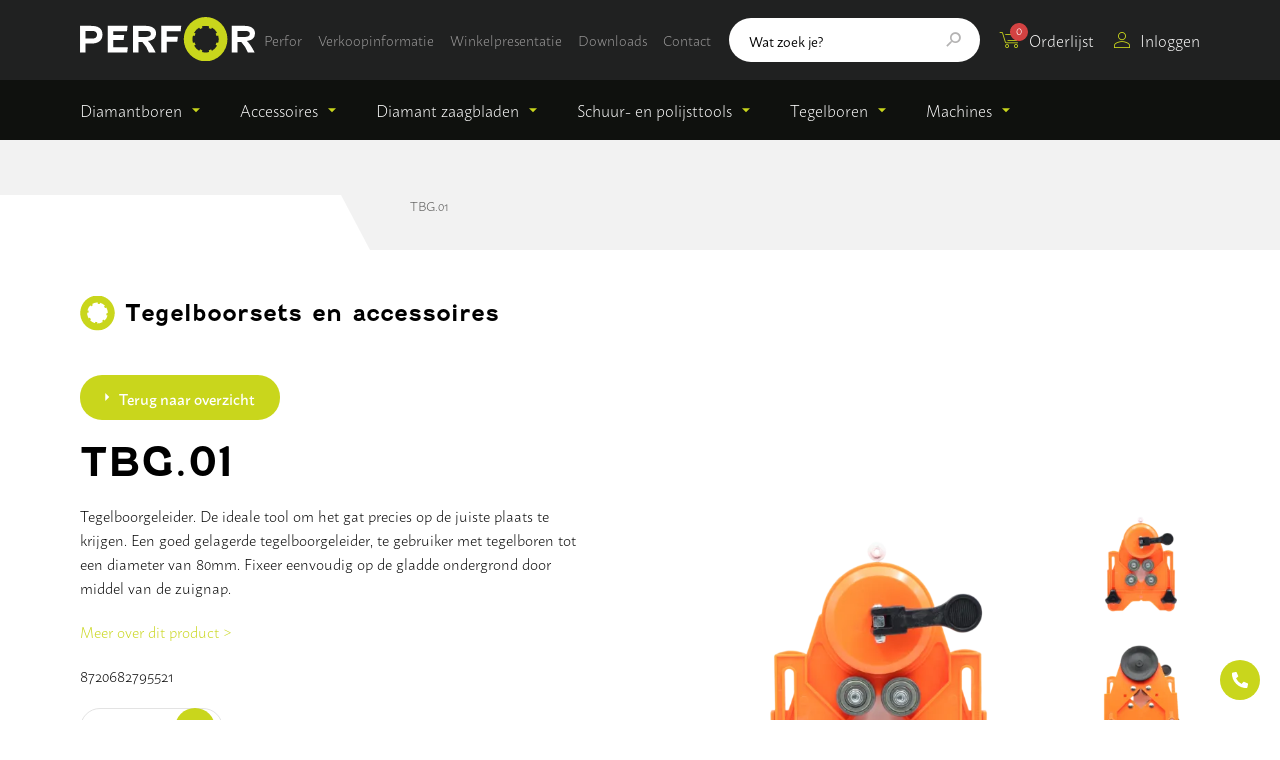

--- FILE ---
content_type: text/html; charset=UTF-8
request_url: https://perfor.nl/product/tbg-01/
body_size: 19119
content:
<!doctype html><html lang="nl-NL"><head> <script type="text/javascript">
/* <![CDATA[ */
 var gform;gform||(document.addEventListener("gform_main_scripts_loaded",function(){gform.scriptsLoaded=!0}),window.addEventListener("DOMContentLoaded",function(){gform.domLoaded=!0}),gform={domLoaded:!1,scriptsLoaded:!1,initializeOnLoaded:function(o){gform.domLoaded&&gform.scriptsLoaded?o():!gform.domLoaded&&gform.scriptsLoaded?window.addEventListener("DOMContentLoaded",o):document.addEventListener("gform_main_scripts_loaded",o)},hooks:{action:{},filter:{}},addAction:function(o,n,r,t){gform.addHook("action",o,n,r,t)},addFilter:function(o,n,r,t){gform.addHook("filter",o,n,r,t)},doAction:function(o){gform.doHook("action",o,arguments)},applyFilters:function(o){return gform.doHook("filter",o,arguments)},removeAction:function(o,n){gform.removeHook("action",o,n)},removeFilter:function(o,n,r){gform.removeHook("filter",o,n,r)},addHook:function(o,n,r,t,i){null==gform.hooks[o][n]&&(gform.hooks[o][n]=[]);var e=gform.hooks[o][n];null==i&&(i=n+"_"+e.length),gform.hooks[o][n].push({tag:i,callable:r,priority:t=null==t?10:t})},doHook:function(n,o,r){var t;if(r=Array.prototype.slice.call(r,1),null!=gform.hooks[n][o]&&((o=gform.hooks[n][o]).sort(function(o,n){return o.priority-n.priority}),o.forEach(function(o){"function"!=typeof(t=o.callable)&&(t=window[t]),"action"==n?t.apply(null,r):r[0]=t.apply(null,r)})),"filter"==n)return r[0]},removeHook:function(o,n,t,i){var r;null!=gform.hooks[o][n]&&(r=(r=gform.hooks[o][n]).filter(function(o,n,r){return!!(null!=i&&i!=o.tag||null!=t&&t!=o.priority)}),gform.hooks[o][n]=r)}}); 
/* ]]> */
</script>
<meta charset="utf-8"><meta name='robots' content='index, follow, max-image-preview:large, max-snippet:-1, max-video-preview:-1' /><style>img:is([sizes="auto" i], [sizes^="auto," i]) { contain-intrinsic-size: 3000px 1500px }</style> <script data-no-defer="1" data-ezscrex="false" data-cfasync="false" data-pagespeed-no-defer data-cookieconsent="ignore">var ctPublicFunctions = {"_ajax_nonce":"cc23c89118","_rest_nonce":"edaf24165d","_ajax_url":"\/wp\/wp-admin\/admin-ajax.php","_rest_url":"https:\/\/perfor.nl\/wp-json\/","data__cookies_type":"none","data__ajax_type":"rest","text__wait_for_decoding":"Decoding the contact data, let us a few seconds to finish. Anti-Spam by CleanTalk","cookiePrefix":"","wprocket_detected":false}</script> <script data-no-defer="1" data-ezscrex="false" data-cfasync="false" data-pagespeed-no-defer data-cookieconsent="ignore">var ctPublic = {"_ajax_nonce":"cc23c89118","settings__forms__check_internal":"0","settings__forms__check_external":"0","settings__forms__search_test":"1","blog_home":"https:\/\/perfor.nl\/","pixel__setting":"3","pixel__enabled":true,"pixel__url":"https:\/\/moderate10-v4.cleantalk.org\/pixel\/fb4857b1c320c5d75958e03c20150418.gif","data__email_check_before_post":"1","data__cookies_type":"none","data__key_is_ok":true,"data__visible_fields_required":true,"data__to_local_storage":{"apbct_cookies_test":"%7B%22cookies_names%22%3A%5B%22apbct_timestamp%22%2C%22apbct_site_landing_ts%22%5D%2C%22check_value%22%3A%223633325537cd3d58d1a3458c9317eb98%22%7D","apbct_site_landing_ts":"1763498774","apbct_timestamp":"1763498774","apbct_urls":"{\"perfor.nl\/product\/tbg-01\/\":[1763498774]}"},"wl_brandname":"Anti-Spam by CleanTalk","wl_brandname_short":"CleanTalk","ct_checkjs_key":"853670a05d50e0c468d8edfdc6456046230ce6b7df1c7aba65425b43b544e904","emailEncoderPassKey":"12b6b540d246d16bff3785c9b07e58b2"}</script> <title>TBG.01 - PERFOR</title><link rel="canonical" href="https://perfor.nl/product/tbg-01/" /><meta property="og:locale" content="nl_NL" /><meta property="og:type" content="article" /><meta property="og:title" content="TBG.01 - PERFOR" /><meta property="og:description" content="8720682795521" /><meta property="og:url" content="https://perfor.nl/product/tbg-01/" /><meta property="og:site_name" content="PERFOR" /><meta property="article:modified_time" content="2025-10-22T12:38:03+00:00" /><meta property="og:image" content="https://perfor.nl/wp-content/uploads/TBG.01-1-1024x1024.png" /><meta property="og:image:width" content="1024" /><meta property="og:image:height" content="1024" /><meta property="og:image:type" content="image/png" /><meta name="twitter:card" content="summary_large_image" /><meta name="twitter:label1" content="Geschatte leestijd" /><meta name="twitter:data1" content="1 minuut" /> <script type="application/ld+json" class="yoast-schema-graph">{"@context":"https://schema.org","@graph":[{"@type":"WebPage","@id":"https://perfor.nl/product/tbg-01/","url":"https://perfor.nl/product/tbg-01/","name":"TBG.01 - PERFOR","isPartOf":{"@id":"https://perfor.nl/#website"},"primaryImageOfPage":{"@id":"https://perfor.nl/product/tbg-01/#primaryimage"},"image":{"@id":"https://perfor.nl/product/tbg-01/#primaryimage"},"thumbnailUrl":"https://perfor.nl/wp-content/uploads/TBG.01-1.png","datePublished":"2023-08-31T07:44:09+00:00","dateModified":"2025-10-22T12:38:03+00:00","breadcrumb":{"@id":"https://perfor.nl/product/tbg-01/#breadcrumb"},"inLanguage":"nl-NL","potentialAction":[{"@type":"ReadAction","target":["https://perfor.nl/product/tbg-01/"]}]},{"@type":"ImageObject","inLanguage":"nl-NL","@id":"https://perfor.nl/product/tbg-01/#primaryimage","url":"https://perfor.nl/wp-content/uploads/TBG.01-1.png","contentUrl":"https://perfor.nl/wp-content/uploads/TBG.01-1.png","width":3713,"height":3713},{"@type":"BreadcrumbList","@id":"https://perfor.nl/product/tbg-01/#breadcrumb","itemListElement":[{"@type":"ListItem","position":1,"name":"Shop","item":"https://perfor.nl/shop/"},{"@type":"ListItem","position":2,"name":"TBG.01"}]},{"@type":"WebSite","@id":"https://perfor.nl/#website","url":"https://perfor.nl/","name":"PERFOR","description":"Diamantgereedschappen","potentialAction":[{"@type":"SearchAction","target":{"@type":"EntryPoint","urlTemplate":"https://perfor.nl/search/{search_term_string}"},"query-input":"required name=search_term_string"}],"inLanguage":"nl-NL"}]}</script> <link rel='dns-prefetch' href='//moderate.cleantalk.org' /><link rel='dns-prefetch' href='//www.googletagmanager.com' /><link rel='stylesheet' id='ct_public_css-css' href='https://perfor.nl/wp-content/plugins/cleantalk-spam-protect/css/cleantalk-public.min.css?ver=6.22' type='text/css' media='all' /><link rel='stylesheet' id='photoswipe-css' href='https://perfor.nl/wp-content/plugins/woocommerce/assets/css/photoswipe/photoswipe.min.css?ver=8.3.0' type='text/css' media='all' /><link rel='stylesheet' id='photoswipe-default-skin-css' href='https://perfor.nl/wp-content/plugins/woocommerce/assets/css/photoswipe/default-skin/default-skin.min.css?ver=8.3.0' type='text/css' media='all' /><link rel='stylesheet' id='woocommerce-layout-css' href='https://perfor.nl/wp-content/cache/autoptimize/css/autoptimize_single_ce795adb7e7594cbc25f9fd2d6e1a2fd.css?ver=8.3.0' type='text/css' media='all' /><link rel='stylesheet' id='woocommerce-smallscreen-css' href='https://perfor.nl/wp-content/cache/autoptimize/css/autoptimize_single_29ed0396622780590223cd919f310dd7.css?ver=8.3.0' type='text/css' media='only screen and (max-width: 768px)' /><link rel='stylesheet' id='woocommerce-general-css' href='https://perfor.nl/wp-content/cache/autoptimize/css/autoptimize_single_68a2e1c3048033103d11856810f40fb2.css?ver=8.3.0' type='text/css' media='all' /><style id='woocommerce-inline-inline-css' type='text/css'>.woocommerce form .form-row .required { visibility: visible; }</style><link rel='stylesheet' id='app-css' href='https://perfor.nl/wp-content/cache/autoptimize/css/autoptimize_single_c043674743b97cfe3ac193e2ebe0e217.css' type='text/css' media='all' /><link rel='stylesheet' id='wqpmb-style-css' href='https://perfor.nl/wp-content/cache/autoptimize/css/autoptimize_single_d5f72caa05c06095d0b7dc7337d1ff40.css?ver=1.0.0' type='text/css' media='all' /><link rel='stylesheet' id='woo_discount_pro_style-css' href='https://perfor.nl/wp-content/cache/autoptimize/css/autoptimize_single_b0af44348a08900199107155048211b9.css?ver=2.6.1' type='text/css' media='all' /> <script type="text/javascript" src="https://perfor.nl/wp/wp-includes/js/jquery/jquery.min.js?ver=3.7.1" id="jquery-core-js"></script> <script defer type="text/javascript" src="https://perfor.nl/wp/wp-includes/js/jquery/jquery-migrate.min.js?ver=3.4.1" id="jquery-migrate-js"></script> <script type="text/javascript" defer='defer' src="https://perfor.nl/wp-content/plugins/gravityforms/js/jquery.json.min.js?ver=2.7.17" id="gform_json-js"></script> <script type="text/javascript" id="gform_gravityforms-js-extra">var gf_global = {"gf_currency_config":{"name":"Amerikaanse dollar","symbol_left":"$","symbol_right":"","symbol_padding":"","thousand_separator":",","decimal_separator":".","decimals":2,"code":"USD"},"base_url":"https:\/\/perfor.nl\/wp-content\/plugins\/gravityforms","number_formats":[],"spinnerUrl":"https:\/\/perfor.nl\/wp-content\/plugins\/gravityforms\/images\/spinner.svg","version_hash":"d7e1368586f81bb6f0f85fb6613f3709","strings":{"newRowAdded":"Nieuwe rij toegevoegd.","rowRemoved":"Rij verwijderd","formSaved":"Het formulier is opgeslagen. De inhoud bevat de link om terug te keren en het formulier in te vullen."}};
var gf_global = {"gf_currency_config":{"name":"Amerikaanse dollar","symbol_left":"$","symbol_right":"","symbol_padding":"","thousand_separator":",","decimal_separator":".","decimals":2,"code":"USD"},"base_url":"https:\/\/perfor.nl\/wp-content\/plugins\/gravityforms","number_formats":[],"spinnerUrl":"https:\/\/perfor.nl\/wp-content\/plugins\/gravityforms\/images\/spinner.svg","version_hash":"d7e1368586f81bb6f0f85fb6613f3709","strings":{"newRowAdded":"Nieuwe rij toegevoegd.","rowRemoved":"Rij verwijderd","formSaved":"Het formulier is opgeslagen. De inhoud bevat de link om terug te keren en het formulier in te vullen."}};
var gform_i18n = {"datepicker":{"days":{"monday":"Ma","tuesday":"Di","wednesday":"Wo","thursday":"Do","friday":"Vr","saturday":"Za","sunday":"Zo"},"months":{"january":"Januari","february":"Februari","march":"Maart","april":"April","may":"Mei","june":"Juni","july":"Juli","august":"Augustus","september":"September","october":"Oktober","november":"November","december":"December"},"firstDay":0,"iconText":"Selecteer een datum"}};
var gf_legacy_multi = {"6":"","1":""};
var gform_gravityforms = {"strings":{"invalid_file_extension":"Dit bestandstype is niet toegestaan. Moet \u00e9\u00e9n van de volgende zijn:","delete_file":"Dit bestand verwijderen","in_progress":"in behandeling","file_exceeds_limit":"Bestand overschrijdt limiet bestandsgrootte","illegal_extension":"Dit type bestand is niet toegestaan.","max_reached":"Maximale aantal bestanden bereikt","unknown_error":"Er was een probleem bij het opslaan van het bestand op de server","currently_uploading":"Wacht tot het uploaden is voltooid","cancel":"Annuleren","cancel_upload":"Deze upload annuleren","cancelled":"Geannuleerd"},"vars":{"images_url":"https:\/\/perfor.nl\/wp-content\/plugins\/gravityforms\/images"}};</script> <script type="text/javascript" defer='defer' src="https://perfor.nl/wp-content/plugins/gravityforms/js/gravityforms.min.js?ver=2.7.17" id="gform_gravityforms-js"></script> <script type="text/javascript" defer='defer' src="https://perfor.nl/wp-content/plugins/gravityforms/assets/js/dist/utils.min.js?ver=59d951b75d934ae23e0ea7f9776264aa" id="gform_gravityforms_utils-js"></script> <script defer type="text/javascript" data-pagespeed-no-defer src="https://perfor.nl/wp-content/plugins/cleantalk-spam-protect/js/apbct-public-bundle.min.js?ver=6.22" id="ct_public_functions-js"></script> <script defer type="text/javascript" src="https://moderate.cleantalk.org/ct-bot-detector-wrapper.js" id="ct_bot_detector-js"></script> <script type="text/javascript" src="https://perfor.nl/wp-content/plugins/woocommerce/assets/js/flexslider/jquery.flexslider.min.js?ver=2.7.2-wc.8.3.0" id="flexslider-js" defer="defer" data-wp-strategy="defer"></script> <script type="text/javascript" src="https://perfor.nl/wp-content/plugins/woocommerce/assets/js/photoswipe/photoswipe.min.js?ver=4.1.1-wc.8.3.0" id="photoswipe-js" defer="defer" data-wp-strategy="defer"></script> <script type="text/javascript" src="https://perfor.nl/wp-content/plugins/woocommerce/assets/js/photoswipe/photoswipe-ui-default.min.js?ver=4.1.1-wc.8.3.0" id="photoswipe-ui-default-js" defer="defer" data-wp-strategy="defer"></script> <script type="text/javascript" id="wc-single-product-js-extra">var wc_single_product_params = {"i18n_required_rating_text":"Please select a rating","review_rating_required":"yes","flexslider":{"rtl":false,"animation":"slide","smoothHeight":true,"directionNav":false,"controlNav":"thumbnails","slideshow":false,"animationSpeed":500,"animationLoop":false,"allowOneSlide":false},"zoom_enabled":"","zoom_options":[],"photoswipe_enabled":"1","photoswipe_options":{"shareEl":false,"closeOnScroll":false,"history":false,"hideAnimationDuration":0,"showAnimationDuration":0},"flexslider_enabled":"1"};</script> <script type="text/javascript" src="https://perfor.nl/wp-content/plugins/woocommerce/assets/js/frontend/single-product.min.js?ver=8.3.0" id="wc-single-product-js" defer="defer" data-wp-strategy="defer"></script> <script type="text/javascript" src="https://perfor.nl/wp-content/plugins/woocommerce/assets/js/jquery-blockui/jquery.blockUI.min.js?ver=2.7.0-wc.8.3.0" id="jquery-blockui-js" defer="defer" data-wp-strategy="defer"></script> <script type="text/javascript" src="https://perfor.nl/wp-content/plugins/woocommerce/assets/js/js-cookie/js.cookie.min.js?ver=2.1.4-wc.8.3.0" id="js-cookie-js" defer="defer" data-wp-strategy="defer"></script> <script type="text/javascript" id="woocommerce-js-extra">var woocommerce_params = {"ajax_url":"\/wp\/wp-admin\/admin-ajax.php","wc_ajax_url":"\/?wc-ajax=%%endpoint%%"};</script> <script type="text/javascript" src="https://perfor.nl/wp-content/plugins/woocommerce/assets/js/frontend/woocommerce.min.js?ver=8.3.0" id="woocommerce-js" defer="defer" data-wp-strategy="defer"></script>  <script defer type="text/javascript" src="https://www.googletagmanager.com/gtag/js?id=UA-245203624-1" id="google_gtagjs-js"></script> <script type="text/javascript" id="google_gtagjs-js-after">window.dataLayer = window.dataLayer || [];function gtag(){dataLayer.push(arguments);}
gtag("set", "linker", {"domains":["perfor.nl"]} );
gtag("js", new Date());
gtag("set", "developer_id.dZTNiMT", true);
gtag("config", "UA-245203624-1", {"anonymize_ip":true});
gtag("config", "G-F9XMB9GNK3");</script> <meta name="generator" content="Site Kit by Google 1.114.0" /> <noscript><style>.woocommerce-product-gallery{ opacity: 1 !important; }</style></noscript><link rel="icon" href="https://perfor.nl/wp-content/uploads/cropped-perfor-favicon-1-100x100.png" sizes="32x32" /><link rel="icon" href="https://perfor.nl/wp-content/uploads/cropped-perfor-favicon-1-300x300.png" sizes="192x192" /><link rel="apple-touch-icon" href="https://perfor.nl/wp-content/uploads/cropped-perfor-favicon-1-300x300.png" /><meta name="msapplication-TileImage" content="https://perfor.nl/wp-content/uploads/cropped-perfor-favicon-1-300x300.png" /><meta name="viewport" content="width=device-width, initial-scale=1, shrink-to-fit=no"/></head><body class="wp-singular product-template-default single single-product postid-1419 wp-theme-perfor theme-perfor woocommerce woocommerce-page woocommerce-no-js tbg-01"><div class="wrapper wrapper--page"><header data-component="header" class="header" data-aos="fade-down"><div class="header__header centered"> <a href="https://perfor.nl" class="header__logo"> <picture> <source srcset="https://perfor.nl/wp-content/uploads/logo.svg 1x, https://perfor.nl/wp-content/uploads/logo.svg 2x, https://perfor.nl/wp-content/uploads/logo.svg 3x, https://perfor.nl/wp-content/uploads/logo.svg 4x" type="image/webp" /> <img width="175" height="44" src="https://perfor.nl/wp-content/uploads/logo.svg" alt="" srcset="https://perfor.nl/wp-content/uploads/logo.svg 1x, https://perfor.nl/wp-content/uploads/logo.svg 2x, https://perfor.nl/wp-content/uploads/logo.svg 3x, https://perfor.nl/wp-content/uploads/logo.svg 4x" /> </picture> </a><div class="header__main"><ul class="header__link"><li class="menu-perfor"> <a href="https://perfor.nl/perfor/">Perfor</a></li><li class="menu-verkoopinformatie"> <a href="https://perfor.nl/verkoopinformatie/">Verkoopinformatie</a></li><li class="menu-winkelpresentatie"> <a href="https://perfor.nl/verkooppresentatie/">Winkelpresentatie</a></li><li class="menu-downloads"> <a href="https://perfor.nl/downloads/">Downloads</a></li><li class="menu-contact"> <a href="https://perfor.nl/contact/">Contact</a></li></ul><div class="header__search"><form class="search-form" role="search" method="get" data-component="search-form" id="searchform" action="https://perfor.nl"><fieldset> <input type="text" value="" name="s" id="s" placeholder="Wat zoek je?"> <button class="search-form__btn" type="submit" id="searchsubmit"><i class="icon-search"></i></button></fieldset></form></div><ul class="header__cart-link"><li> <a href="https://perfor.nl/orderlijst/"> <i class="icon-shopping-cart"></i><span>Orderlijst</span><cite>0</cite> </a></li><li> <a href="https://perfor.nl/my-account/"> <i class="icon-user"></i><span>Inloggen</span> </a></li></ul> <a href="#nav" class="header__toggle"> <span></span> </a></div></div><div class="header__main-menu centered"><nav id="nav" class="header__menu"><ul class="header__menu-list"><li class="header__menu-item menu-diamantboren menu-item-has-children"> <a class="header__menu-link" href="https://perfor.nl/product-category/diamantboren/">Diamantboren</a><ul class="header__menu-subitems"><li class="header__menu-subitem"> <a class="header__menu-sublink" href="https://perfor.nl/product-category/diamantboren/kroonboren-1-2/">Kroonboren, 1/2”</a></li><li class="header__menu-subitem"> <a class="header__menu-sublink" href="https://perfor.nl/product-category/diamantboren/kroonboren-m30/">Kroonboren M30</a></li><li class="header__menu-subitem"> <a class="header__menu-sublink" href="https://perfor.nl/product-category/diamantboren/dunwandig-1-2/">Dunwandig, 1/2”</a></li><li class="header__menu-subitem"> <a class="header__menu-sublink" href="https://perfor.nl/product-category/diamantboren/dunwandig-extra-1-2/">Dunwandig extra, 1/2”</a></li><li class="header__menu-subitem"> <a class="header__menu-sublink" href="https://perfor.nl/product-category/diamantboren/dunwandig-m30/">Dunwandig M30</a></li><li class="header__menu-subitem"> <a class="header__menu-sublink" href="https://perfor.nl/product-category/diamantboren/dikwandig-1-1-4/">Dikwandig, 1 1/4”</a></li><li class="header__menu-subitem"> <a class="header__menu-sublink" href="https://perfor.nl/product-category/diamantboren/droogboren-1-1-4/">Droogboren, 1 1/4”</a></li><li class="header__menu-subitem"> <a class="header__menu-sublink" href="https://perfor.nl/product-category/diamantboren/droogboren-m16/">Droogboren M16</a></li><li class="header__menu-subitem"> <a class="header__menu-sublink" href="https://perfor.nl/product-category/diamantboren/dozenboren/">Dozenboren</a></li><li class="header__menu-subitem"> <a class="header__menu-sublink" href="https://perfor.nl/product-category/diamantboren/opscherptegel/">Opscherptegel</a></li></ul></li><li class="header__menu-item menu-accessoires menu-item-has-children"> <a class="header__menu-link" href="https://perfor.nl/product-category/accessoires/">Accessoires</a><ul class="header__menu-subitems"><li class="header__menu-subitem"> <a class="header__menu-sublink" href="https://perfor.nl/product-category/adapters/">Adapters</a></li><li class="header__menu-subitem"> <a class="header__menu-sublink" href="https://perfor.nl/product-category/verlengstukken/">Verlengstukken</a></li><li class="header__menu-subitem"> <a class="header__menu-sublink" href="https://perfor.nl/product-category/centreerpennen/">Centreerpennen</a></li></ul></li><li class="header__menu-item menu-diamant-zaagbladen menu-item-has-children"> <a class="header__menu-link" href="https://perfor.nl/product-category/diamant-zaagbladen/">Diamant zaagbladen</a><ul class="header__menu-subitems"><li class="header__menu-subitem"> <a class="header__menu-sublink" href="https://perfor.nl/product-category/diamant-zaagbladen/diamant-zaagbladen-beton/">Beton</a></li><li class="header__menu-subitem"> <a class="header__menu-sublink" href="https://perfor.nl/product-category/diamant-zaagbladen/diamant-zaagbladen-universeel/">Universeel</a></li><li class="header__menu-subitem"> <a class="header__menu-sublink" href="https://perfor.nl/product-category/diamant-zaagbladen/diamant-zaagbladen-tegel/">Tegel</a></li><li class="header__menu-subitem"> <a class="header__menu-sublink" href="https://perfor.nl/product-category/diamant-zaagbladen/diamant-zaagbladen-sloop/">Sloop</a></li><li class="header__menu-subitem"> <a class="header__menu-sublink" href="https://perfor.nl/product-category/diamant-zaagbladen/diamant-zaagbladen-pvc/">PVC</a></li><li class="header__menu-subitem"> <a class="header__menu-sublink" href="https://perfor.nl/product-category/diamant-zaagbladen/diamant-zaagbladen-basic/">Basic</a></li><li class="header__menu-subitem"> <a class="header__menu-sublink" href="https://perfor.nl/product-category/diamant-zaagbladen/diamant-zaagbladen-vloer/">Vloer</a></li><li class="header__menu-subitem"> <a class="header__menu-sublink" href="https://perfor.nl/product-category/diamant-zaagbladen/diamant-zaagbladen-asfalt/">Asfalt</a></li><li class="header__menu-subitem"> <a class="header__menu-sublink" href="https://perfor.nl/product-category/diamant-zaagbladen/diamant-zaagbladen-slijpschijven/">Slijpschijven</a></li></ul></li><li class="header__menu-item menu-schuur-en-polijsttools menu-item-has-children"> <a class="header__menu-link" href="https://perfor.nl/product-category/schuur-en-polijsttools/">Schuur- en polijsttools</a><ul class="header__menu-subitems"><li class="header__menu-subitem"> <a class="header__menu-sublink" href="https://perfor.nl/product-category/schuur-en-polijsttools/komschijven-schuur-en-polijsttools/">Komschijven</a></li><li class="header__menu-subitem"> <a class="header__menu-sublink" href="https://perfor.nl/product-category/schuur-en-polijsttools/schuurblokken/">Schuurblokken</a></li><li class="header__menu-subitem"> <a class="header__menu-sublink" href="https://perfor.nl/product-category/schuur-en-polijsttools/polijstpads-schuur-en-polijsttools/">Polijstpads</a></li><li class="header__menu-subitem"> <a class="header__menu-sublink" href="https://perfor.nl/product-category/schuur-en-polijsttools/lamellenschijven-schuur-en-polijsttools/">Lamellenschijven</a></li></ul></li><li class="header__menu-item menu-tegelboren menu-item-has-children"> <a class="header__menu-link" href="https://perfor.nl/product-category/tegelboren/tegelboren-tegelboren/">Tegelboren</a><ul class="header__menu-subitems"><li class="header__menu-subitem"> <a class="header__menu-sublink" href="https://perfor.nl/product-category/tegelboren/tegelboren-tegelboren/">Tegelboren</a></li><li class="header__menu-subitem"> <a class="header__menu-sublink" href="https://perfor.nl/product-category/tegelboorsets-en-accessoires/">Tegelboorsets en accessoires</a></li></ul></li><li class="header__menu-item menu-machines menu-item-has-children"> <a class="header__menu-link" href="https://perfor.nl/product-category/machines/">Machines</a><ul class="header__menu-subitems"><li class="header__menu-subitem"> <a class="header__menu-sublink" href="https://perfor.nl/product-category/machines/">Machines</a></li><li class="header__menu-subitem"> <a class="header__menu-sublink" href="https://perfor.nl/product-category/statieven-en-toebehoren/">Statieven en toebehoren</a></li></ul></li><li class="header__menu-item header__menu-item--mobile menu-perfor"> <a href="https://perfor.nl/perfor/">Perfor</a></li><li class="header__menu-item header__menu-item--mobile menu-verkoopinformatie"> <a href="https://perfor.nl/verkoopinformatie/">Verkoopinformatie</a></li><li class="header__menu-item header__menu-item--mobile menu-winkelpresentatie"> <a href="https://perfor.nl/verkooppresentatie/">Winkelpresentatie</a></li><li class="header__menu-item header__menu-item--mobile menu-downloads"> <a href="https://perfor.nl/downloads/">Downloads</a></li><li class="header__menu-item header__menu-item--mobile menu-contact"> <a href="https://perfor.nl/contact/">Contact</a></li></ul></nav></div></header><main role="main"><nav data-component="breadcrumbs" class="breadcrumbs breadcrumbs--sidebar centered"><div class="breadcrumbs__inner"> <span><span class="breadcrumb_last" aria-current="page">TBG.01</span></span></div></nav><div class="centered"><div class="woocommerce-notices-wrapper"></div></div><div data-component="details" class="centered details"><h4 class="details__category">Tegelboorsets en accessoires</h4><p> <a href="https://perfor.nl/product-category/tegelboorsets-en-accessoires/" class="button"> Terug naar overzicht </a></p><h2 class="details__title">TBG.01</h2><div class="details__slider"><div class="details__big-img"><div class="js-discount-slider"><div class="details__slide"> <a href="https://perfor.nl/wp-content/uploads/TBG.01-1.png" class="popup-image"> <picture> <source srcset="https://perfor.nl/wp-content/uploads/TBG.01-1-546x546-c-default.webp 1x, https://perfor.nl/wp-content/uploads/TBG.01-1-546x546-c-default@2x.webp 2x, https://perfor.nl/wp-content/uploads/TBG.01-1-546x546-c-default@3x.webp 3x, https://perfor.nl/wp-content/uploads/TBG.01-1-546x546-c-default@4x.webp 4x" type="image/webp" /> <img width="546" height="546" src="https://perfor.nl/wp-content/uploads/TBG.01-1-546x546-c-default.png" alt="" srcset="https://perfor.nl/wp-content/uploads/TBG.01-1-546x546-c-default.png 1x, https://perfor.nl/wp-content/uploads/TBG.01-1-546x546-c-default@2x.png 2x, https://perfor.nl/wp-content/uploads/TBG.01-1-546x546-c-default@3x.png 3x, https://perfor.nl/wp-content/uploads/TBG.01-1-546x546-c-default@4x.png 4x" /> </picture> </a></div><div class="details__slide"> <a href="" class="popup-image"> <picture> <source srcset="https://perfor.nl/wp-content/uploads/TBG.01-3-546x546-c-default.webp 1x, https://perfor.nl/wp-content/uploads/TBG.01-3-546x546-c-default@2x.webp 2x, https://perfor.nl/wp-content/uploads/TBG.01-3-546x546-c-default@3x.webp 3x, https://perfor.nl/wp-content/uploads/TBG.01-3-546x546-c-default@4x.webp 4x" type="image/webp" /> <img width="546" height="546" src="https://perfor.nl/wp-content/uploads/TBG.01-3-546x546-c-default.png" alt="" srcset="https://perfor.nl/wp-content/uploads/TBG.01-3-546x546-c-default.png 1x, https://perfor.nl/wp-content/uploads/TBG.01-3-546x546-c-default@2x.png 2x, https://perfor.nl/wp-content/uploads/TBG.01-3-546x546-c-default@3x.png 3x, https://perfor.nl/wp-content/uploads/TBG.01-3-546x546-c-default@4x.png 4x" /> </picture> </a></div><div class="details__slide"> <a href="" class="popup-image"> <picture> <source srcset="https://perfor.nl/wp-content/uploads/TBG.01-2-546x546-c-default.webp 1x, https://perfor.nl/wp-content/uploads/TBG.01-2-546x546-c-default@2x.webp 2x, https://perfor.nl/wp-content/uploads/TBG.01-2-546x546-c-default@3x.webp 3x, https://perfor.nl/wp-content/uploads/TBG.01-2-546x546-c-default@4x.webp 4x" type="image/webp" /> <img width="546" height="546" src="https://perfor.nl/wp-content/uploads/TBG.01-2-546x546-c-default.png" alt="" srcset="https://perfor.nl/wp-content/uploads/TBG.01-2-546x546-c-default.png 1x, https://perfor.nl/wp-content/uploads/TBG.01-2-546x546-c-default@2x.png 2x, https://perfor.nl/wp-content/uploads/TBG.01-2-546x546-c-default@3x.png 3x, https://perfor.nl/wp-content/uploads/TBG.01-2-546x546-c-default@4x.png 4x" /> </picture> </a></div></div></div><div class="details__images"><div class="js-discount-thumb"><div class="details__item"> <picture> <source srcset="https://perfor.nl/wp-content/uploads/TBG.01-1-170x168-c-default.webp 1x, https://perfor.nl/wp-content/uploads/TBG.01-1-170x168-c-default@2x.webp 2x, https://perfor.nl/wp-content/uploads/TBG.01-1-170x168-c-default@3x.webp 3x, https://perfor.nl/wp-content/uploads/TBG.01-1-170x168-c-default@4x.webp 4x" type="image/webp" /> <img width="170" height="168" src="https://perfor.nl/wp-content/uploads/TBG.01-1-170x168-c-default.png" alt="" srcset="https://perfor.nl/wp-content/uploads/TBG.01-1-170x168-c-default.png 1x, https://perfor.nl/wp-content/uploads/TBG.01-1-170x168-c-default@2x.png 2x, https://perfor.nl/wp-content/uploads/TBG.01-1-170x168-c-default@3x.png 3x, https://perfor.nl/wp-content/uploads/TBG.01-1-170x168-c-default@4x.png 4x" /> </picture></div><div class="details__item"> <picture> <source srcset="https://perfor.nl/wp-content/uploads/TBG.01-3-170x168-c-default.webp 1x, https://perfor.nl/wp-content/uploads/TBG.01-3-170x168-c-default@2x.webp 2x, https://perfor.nl/wp-content/uploads/TBG.01-3-170x168-c-default@3x.webp 3x, https://perfor.nl/wp-content/uploads/TBG.01-3-170x168-c-default@4x.webp 4x" type="image/webp" /> <img width="170" height="168" src="https://perfor.nl/wp-content/uploads/TBG.01-3-170x168-c-default.png" alt="" srcset="https://perfor.nl/wp-content/uploads/TBG.01-3-170x168-c-default.png 1x, https://perfor.nl/wp-content/uploads/TBG.01-3-170x168-c-default@2x.png 2x, https://perfor.nl/wp-content/uploads/TBG.01-3-170x168-c-default@3x.png 3x, https://perfor.nl/wp-content/uploads/TBG.01-3-170x168-c-default@4x.png 4x" /> </picture></div><div class="details__item"> <picture> <source srcset="https://perfor.nl/wp-content/uploads/TBG.01-2-170x168-c-default.webp 1x, https://perfor.nl/wp-content/uploads/TBG.01-2-170x168-c-default@2x.webp 2x, https://perfor.nl/wp-content/uploads/TBG.01-2-170x168-c-default@3x.webp 3x, https://perfor.nl/wp-content/uploads/TBG.01-2-170x168-c-default@4x.webp 4x" type="image/webp" /> <img width="170" height="168" src="https://perfor.nl/wp-content/uploads/TBG.01-2-170x168-c-default.png" alt="" srcset="https://perfor.nl/wp-content/uploads/TBG.01-2-170x168-c-default.png 1x, https://perfor.nl/wp-content/uploads/TBG.01-2-170x168-c-default@2x.png 2x, https://perfor.nl/wp-content/uploads/TBG.01-2-170x168-c-default@3x.png 3x, https://perfor.nl/wp-content/uploads/TBG.01-2-170x168-c-default@4x.png 4x" /> </picture></div></div></div></div><div class="details__content"><div class="woocommerce-product-details__description"><p>Tegelboorgeleider. De ideale tool om het gat precies op de juiste plaats te krijgen. Een goed gelagerde tegelboorgeleider, te gebruiker met tegelboren tot een diameter van 80mm. Fixeer eenvoudig op de gladde ondergrond door middel van de zuignap.</p><p><a href="https://perfor.nl/product-category/tegelboren/tegelboren-tegelboren/">Meer over dit product &gt;</a></p></div><div class="woocommerce-product-details__short-description"><p>8720682795521</p></div><form class="cart" action="https://perfor.nl/product/tbg-01/" method="post" enctype='multipart/form-data'><div class="qib-button-wrapper qib-button-wrapper-1419"> <label class="screen-reader-text" for="quantity_691cdb1751330">Quantity</label> <button type="button" class="minus qib-button">-</button><div class="quantity wqpmb_quantity"> <input
 type="number"
 id="quantity_691cdb1751330"
 class="wqpmb_input_text input-text qty text"
 step="1"
 data-product_id="1419"
 data-variation_id=""
 min="1"
 max=""
 name="quantity"
 value="1"
 title="Qty"
 size="4"
 placeholder=""
 inputmode="numeric" /></div> <span class="wqpmb_plain_input hidden">1</span> <button type="button" class="plus qib-button">+</button></div> <button type="submit" name="add-to-cart" value="1419" class="single_add_to_cart_button button alt">Add to cart</button></form></div></div><div class="centered"></div><div data-component="extension" class="extension centered"><h5 data-aos="fade-right">Mogelijk bent u ook ge�nteresseerd in:</h5><div class="extension__block" data-aos="fade-left"><div class="extension__item"> <a href="https://perfor.nl/product/tb-s06-m14/" data-component="card-extension" class="card-extension"><div class="card-extension__image"> <picture> <source srcset="https://perfor.nl/wp-content/uploads/TB.S06.M14-1-369x0-c-default.webp 1x, https://perfor.nl/wp-content/uploads/TB.S06.M14-1-369x0-c-default@2x.webp 2x, https://perfor.nl/wp-content/uploads/TB.S06.M14-1-369x0-c-default@3x.webp 3x, https://perfor.nl/wp-content/uploads/TB.S06.M14-1-369x0-c-default@4x.webp 4x" type="image/webp" /> <img width="369" height="" src="https://perfor.nl/wp-content/uploads/TB.S06.M14-1-369x0-c-default.png" alt="" srcset="https://perfor.nl/wp-content/uploads/TB.S06.M14-1-369x0-c-default.png 1x, https://perfor.nl/wp-content/uploads/TB.S06.M14-1-369x0-c-default@2x.png 2x, https://perfor.nl/wp-content/uploads/TB.S06.M14-1-369x0-c-default@3x.png 3x, https://perfor.nl/wp-content/uploads/TB.S06.M14-1-369x0-c-default@4x.png 4x" /> </picture></div><div class="card-extension__text"><h4>TB.S06.M14</h4><div class="card-extension__link"> Bekijk dit product</div></div> </a></div><div class="extension__item"> <a href="https://perfor.nl/product/tbg-02/" data-component="card-extension" class="card-extension"><div class="card-extension__image"> <picture> <source srcset="https://perfor.nl/wp-content/uploads/TBG.02-1-369x0-c-default.webp 1x, https://perfor.nl/wp-content/uploads/TBG.02-1-369x0-c-default@2x.webp 2x, https://perfor.nl/wp-content/uploads/TBG.02-1-369x0-c-default@3x.webp 3x, https://perfor.nl/wp-content/uploads/TBG.02-1-369x0-c-default@4x.webp 4x" type="image/webp" /> <img width="369" height="" src="https://perfor.nl/wp-content/uploads/TBG.02-1-369x0-c-default.png" alt="" srcset="https://perfor.nl/wp-content/uploads/TBG.02-1-369x0-c-default.png 1x, https://perfor.nl/wp-content/uploads/TBG.02-1-369x0-c-default@2x.png 2x, https://perfor.nl/wp-content/uploads/TBG.02-1-369x0-c-default@3x.png 3x, https://perfor.nl/wp-content/uploads/TBG.02-1-369x0-c-default@4x.png 4x" /> </picture></div><div class="card-extension__text"><h4>TBG.02</h4><div class="card-extension__link"> Bekijk dit product</div></div> </a></div><div class="extension__item"> <a href="https://perfor.nl/product/tb-535-m14/" data-component="card-extension" class="card-extension"><div class="card-extension__image"> <picture> <source srcset="https://perfor.nl/wp-content/uploads/TB.535.M14-1-1-369x0-c-default.webp 1x, https://perfor.nl/wp-content/uploads/TB.535.M14-1-1-369x0-c-default@2x.webp 2x, https://perfor.nl/wp-content/uploads/TB.535.M14-1-1-369x0-c-default@3x.webp 3x, https://perfor.nl/wp-content/uploads/TB.535.M14-1-1-369x0-c-default@4x.webp 4x" type="image/webp" /> <img width="369" height="" src="https://perfor.nl/wp-content/uploads/TB.535.M14-1-1-369x0-c-default.png" alt="" srcset="https://perfor.nl/wp-content/uploads/TB.535.M14-1-1-369x0-c-default.png 1x, https://perfor.nl/wp-content/uploads/TB.535.M14-1-1-369x0-c-default@2x.png 2x, https://perfor.nl/wp-content/uploads/TB.535.M14-1-1-369x0-c-default@3x.png 3x, https://perfor.nl/wp-content/uploads/TB.535.M14-1-1-369x0-c-default@4x.png 4x" /> </picture></div><div class="card-extension__text"><h4>TB.535.M14</h4><div class="card-extension__link"> Bekijk dit product</div></div> </a></div></div></div><div data-component="request-form" class="request-form centered"><div class="request-form__content" data-aos="fade-right"><div class="request-form__icon"><div class="request-form__bounce"></div></div><h3>Informatie aanvragen</h3><p>Wilt u meer informatie over PERFOR aanvragen? Vul het formulier hiernaast in en wij zullen uw vraag zo snel mogelijk beantwoorden.</p></div><div class="request-form__form" data-component="gform" data-aos="fade-left"><div class='gf_browser_chrome gform_wrapper gravity-theme gform-theme--no-framework' data-form-theme='gravity-theme' data-form-index='0' data-component="gform" id='gform_wrapper_1' ><div class='gform_heading'><p class='gform_required_legend'>&quot;<span class="gfield_required gfield_required_asterisk">*</span>&quot; geeft vereiste velden aan</p></div><form method='post' enctype='multipart/form-data'  id='gform_1'  action='/product/tbg-01/' data-formid='1' novalidate><div class='gform-body gform_body'><div id='gform_fields_1' class='gform_fields top_label form_sublabel_below description_below'><div id="field_1_1"  class="gfield gfield--type-text gfield--width-half gfield_contains_required field_sublabel_below gfield--no-description field_description_below gfield_visibility_visible"  data-js-reload="field_1_1"><label class='gfield_label gform-field-label' for='input_1_1' >Naam<span class="gfield_required"><span class="gfield_required gfield_required_asterisk">*</span></span></label><div class='ginput_container ginput_container_text'><input name='input_1' id='input_1_1' type='text' value='' class='large'     aria-required="true" aria-invalid="false"   /></div></div><div id="field_1_3"  class="gfield gfield--type-text gfield--width-half gfield_contains_required field_sublabel_below gfield--no-description field_description_below gfield_visibility_visible"  data-js-reload="field_1_3"><label class='gfield_label gform-field-label' for='input_1_3' >Bedrijfsnaam<span class="gfield_required"><span class="gfield_required gfield_required_asterisk">*</span></span></label><div class='ginput_container ginput_container_text'><input name='input_3' id='input_1_3' type='text' value='' class='large'     aria-required="true" aria-invalid="false"   /></div></div><div id="field_1_4"  class="gfield gfield--type-email gfield--width-half gfield_contains_required field_sublabel_below gfield--no-description field_description_below gfield_visibility_visible"  data-js-reload="field_1_4"><label class='gfield_label gform-field-label' for='input_1_4' >E-mailadres<span class="gfield_required"><span class="gfield_required gfield_required_asterisk">*</span></span></label><div class='ginput_container ginput_container_email'> <input name='input_4' id='input_1_4' type='email' value='' class='large'    aria-required="true" aria-invalid="false"  /></div></div><div id="field_1_5"  class="gfield gfield--type-phone gfield--width-half gfield_contains_required field_sublabel_below gfield--no-description field_description_below gfield_visibility_visible"  data-js-reload="field_1_5"><label class='gfield_label gform-field-label' for='input_1_5' >Telefoonnummer<span class="gfield_required"><span class="gfield_required gfield_required_asterisk">*</span></span></label><div class='ginput_container ginput_container_phone'><input name='input_5' id='input_1_5' type='tel' value='' class='large'   aria-required="true" aria-invalid="false"   /></div></div><div id="field_1_7"  class="gfield gfield--type-text gfield--width-half field_sublabel_below gfield--no-description field_description_below gfield_visibility_visible"  data-js-reload="field_1_7"><label class='gfield_label gform-field-label' for='input_1_7' >Postcode</label><div class='ginput_container ginput_container_text'><input name='input_7' id='input_1_7' type='text' value='' class='large'      aria-invalid="false"   /></div></div><div id="field_1_8"  class="gfield gfield--type-text gfield--width-half field_sublabel_below gfield--no-description field_description_below gfield_visibility_visible"  data-js-reload="field_1_8"><label class='gfield_label gform-field-label' for='input_1_8' >Adres</label><div class='ginput_container ginput_container_text'><input name='input_8' id='input_1_8' type='text' value='' class='large'      aria-invalid="false"   /></div></div><div id="field_1_6"  class="gfield gfield--type-textarea gfield--width-full gfield_contains_required field_sublabel_below gfield--no-description field_description_below gfield_visibility_visible"  data-js-reload="field_1_6"><label class='gfield_label gform-field-label' for='input_1_6' >Bericht<span class="gfield_required"><span class="gfield_required gfield_required_asterisk">*</span></span></label><div class='ginput_container ginput_container_textarea'><textarea name='input_6' id='input_1_6' class='textarea large'     aria-required="true" aria-invalid="false"   rows='10' cols='50'></textarea></div></div></div></div><div class='gform_footer top_label'> <button type='submit' id='gform_submit_button_1' class='gform_button button' value='Verzenden'  onclick='if(window["gf_submitting_1"]){return false;}  if( !jQuery("#gform_1")[0].checkValidity || jQuery("#gform_1")[0].checkValidity()){window["gf_submitting_1"]=true;}  ' onkeypress='if( event.keyCode == 13 ){ if(window["gf_submitting_1"]){return false;} if( !jQuery("#gform_1")[0].checkValidity || jQuery("#gform_1")[0].checkValidity()){window["gf_submitting_1"]=true;}  jQuery("#gform_1").trigger("submit",[true]); }' />Verzenden</button> <input type='hidden' class='gform_hidden' name='is_submit_1' value='1' /> <input type='hidden' class='gform_hidden' name='gform_submit' value='1' /> <input type='hidden' class='gform_hidden' name='gform_unique_id' value='' /> <input type='hidden' class='gform_hidden' name='state_1' value='WyJbXSIsIjM5MGFhOWE3ZDU1NzIyNDBjZWJlNmQwZDY4MGMxYmU5Il0=' /> <input type='hidden' class='gform_hidden' name='gform_target_page_number_1' id='gform_target_page_number_1' value='0' /> <input type='hidden' class='gform_hidden' name='gform_source_page_number_1' id='gform_source_page_number_1' value='1' /> <input type='hidden' name='gform_field_values' value='' /></div> <input type="hidden" id="ct_checkjs_2dea61eed4bceec564a00115c4d21334" name="ct_checkjs" value="0" /><script >setTimeout(function(){var ct_input_name = "ct_checkjs_2dea61eed4bceec564a00115c4d21334";if (document.getElementById(ct_input_name) !== null) {var ct_input_value = document.getElementById(ct_input_name).value;document.getElementById(ct_input_name).value = document.getElementById(ct_input_name).value.replace(ct_input_value, '853670a05d50e0c468d8edfdc6456046230ce6b7df1c7aba65425b43b544e904');}}, 1000);</script><label class="apbct_special_field" id="apbct_label_id30789" for="apbct__email_id__gravity_form_30789">30789</label><input 
 id="apbct__email_id__gravity_form_30789" 
 class="apbct_special_field apbct__email_id__gravity_form"
 autocomplete="off" 
 name="apbct__email_id__gravity_form_30789" 
 type="text" 
 value="30789" 
 size="30" 
 apbct_event_id="30789"
 maxlength="200" 
 /><input 
 id="apbct_event_id"
 class="apbct_special_field"
 name="apbct_event_id"
 type="hidden" 
 value="30789" 
 /></form></div><script type="text/javascript">gform.initializeOnLoaded( function() {gformInitSpinner( 1, 'https://perfor.nl/wp-content/plugins/gravityforms/images/spinner.svg', true );jQuery('#gform_ajax_frame_1').on('load',function(){var contents = jQuery(this).contents().find('*').html();var is_postback = contents.indexOf('GF_AJAX_POSTBACK') >= 0;if(!is_postback){return;}var form_content = jQuery(this).contents().find('#gform_wrapper_1');var is_confirmation = jQuery(this).contents().find('#gform_confirmation_wrapper_1').length > 0;var is_redirect = contents.indexOf('gformRedirect(){') >= 0;var is_form = form_content.length > 0 && ! is_redirect && ! is_confirmation;var mt = parseInt(jQuery('html').css('margin-top'), 10) + parseInt(jQuery('body').css('margin-top'), 10) + 100;if(is_form){jQuery('#gform_wrapper_1').html(form_content.html());if(form_content.hasClass('gform_validation_error')){jQuery('#gform_wrapper_1').addClass('gform_validation_error');} else {jQuery('#gform_wrapper_1').removeClass('gform_validation_error');}setTimeout( function() { /* delay the scroll by 50 milliseconds to fix a bug in chrome */  }, 50 );if(window['gformInitDatepicker']) {gformInitDatepicker();}if(window['gformInitPriceFields']) {gformInitPriceFields();}var current_page = jQuery('#gform_source_page_number_1').val();gformInitSpinner( 1, 'https://perfor.nl/wp-content/plugins/gravityforms/images/spinner.svg', true );jQuery(document).trigger('gform_page_loaded', [1, current_page]);window['gf_submitting_1'] = false;}else if(!is_redirect){var confirmation_content = jQuery(this).contents().find('.GF_AJAX_POSTBACK').html();if(!confirmation_content){confirmation_content = contents;}setTimeout(function(){jQuery('#gform_wrapper_1').replaceWith(confirmation_content);jQuery(document).trigger('gform_confirmation_loaded', [1]);window['gf_submitting_1'] = false;wp.a11y.speak(jQuery('#gform_confirmation_message_1').text());}, 50);}else{jQuery('#gform_1').append(contents);if(window['gformRedirect']) {gformRedirect();}}jQuery(document).trigger('gform_post_render', [1, current_page]);gform.utils.trigger({ event: 'gform/postRender', native: false, data: { formId: 1, currentPage: current_page } });} );} ); 
/* ]]&gt; */</script> </div></div></main><footer data-component="footer" class="footer"><div class="footer__top centered"><div class="footer__logo"> <a href="https://perfor.nl"> <picture> <source srcset="https://perfor.nl/wp-content/uploads/footer-logo.svg 1x, https://perfor.nl/wp-content/uploads/footer-logo.svg 2x, https://perfor.nl/wp-content/uploads/footer-logo.svg 3x, https://perfor.nl/wp-content/uploads/footer-logo.svg 4x" type="image/webp" /> <img width="219" height="68" src="https://perfor.nl/wp-content/uploads/footer-logo.svg" alt="" srcset="https://perfor.nl/wp-content/uploads/footer-logo.svg 1x, https://perfor.nl/wp-content/uploads/footer-logo.svg 2x, https://perfor.nl/wp-content/uploads/footer-logo.svg 3x, https://perfor.nl/wp-content/uploads/footer-logo.svg 4x" /> </picture> </a></div><div class="footer__block"><ul class="footer__detail"><li> <a href="tel:0342 22 18 00"> <i class="icon-phone"></i> 0342 22 18 00 </a></li><li> <a href="mailto:info@perfor.nl"> <i class="icon-email"></i> info@perfor.nl </a></li></ul><ul class="footer__social"><li> <a href="https://www.linkedin.com/company/perfor-diamond-drills/?originalSubdomain=nl"> <i class="icon-linkedin"></i> </a></li></ul></div></div><div class="footer__bottom centered"><div class="footer__block"><ul class="footer__copy"><li>&copy; 2025PERFOR</li><li class="menu-algemene-voorwaarden-perfor-b-v"> <a href="https://perfor.nl/algemene-voorwaarden/">Algemene voorwaarden PERFOR B.V.</a></li></ul><ul class="footer__link"><li class="menu-perfor"> <a href="https://perfor.nl/perfor/">Perfor</a></li><li class="menu-verkoopinformatie"> <a href="https://perfor.nl/verkoopinformatie/">Verkoopinformatie</a></li><li class="menu-winkelpresentatie"> <a href="https://perfor.nl/verkooppresentatie/">Winkelpresentatie</a></li><li class="menu-downloads"> <a href="https://perfor.nl/downloads/">Downloads</a></li><li class="menu-contact"> <a href="https://perfor.nl/contact/">Contact</a></li></ul></div></div> <a href="https://www.wilhelmmarketing.nl" class="footer__horse" target="_blank"> <img src="https://perfor.nl/wp-content/themes/perfor/dist/images/horse.svg" alt="Wilhelmmarketing"> </a> <a href="tel:0342 22 18 00" class="footer__call"></a></footer> <script>window.addEventListener("load", function() {
if(location.search.length > 0) {
  const searchParams = new URLSearchParams(location.search);
  if(searchParams.get('tab') !== null){
    document.querySelector('.tab-wrapper li a[href="#tabs-'+searchParams.get('tab')+'"]').click();
  }
}
});</script> </div> <script type="speculationrules">{"prefetch":[{"source":"document","where":{"and":[{"href_matches":"\/*"},{"not":{"href_matches":["\/wp\/wp-*.php","\/wp\/wp-admin\/*","\/wp-content\/uploads\/*","\/wp-content\/*","\/wp-content\/plugins\/*","\/wp-content\/themes\/perfor\/*","\/*\\?(.+)"]}},{"not":{"selector_matches":"a[rel~=\"nofollow\"]"}},{"not":{"selector_matches":".no-prefetch, .no-prefetch a"}}]},"eagerness":"conservative"}]}</script> <script type="application/ld+json">{"@context":"https:\/\/schema.org\/","@type":"Product","@id":"https:\/\/perfor.nl\/product\/tbg-01\/#product","name":"TBG.01","url":"https:\/\/perfor.nl\/product\/tbg-01\/","description":"8720682795521","image":"https:\/\/perfor.nl\/wp-content\/uploads\/TBG.01-1.png","sku":"8720682795521","offers":[{"@type":"Offer","price":"30.60","priceValidUntil":"2026-12-31","priceSpecification":{"price":"30.60","priceCurrency":"EUR","valueAddedTaxIncluded":"false"},"priceCurrency":"EUR","availability":"http:\/\/schema.org\/InStock","url":"https:\/\/perfor.nl\/product\/tbg-01\/","seller":{"@type":"Organization","name":"PERFOR","url":"https:\/\/perfor.nl"}}]}</script> <script type="text/javascript">(function () {
			var c = document.body.className;
			c = c.replace(/woocommerce-no-js/, 'woocommerce-js');
			document.body.className = c;
		})();</script> <div class="pswp" tabindex="-1" role="dialog" aria-hidden="true"><div class="pswp__bg"></div><div class="pswp__scroll-wrap"><div class="pswp__container"><div class="pswp__item"></div><div class="pswp__item"></div><div class="pswp__item"></div></div><div class="pswp__ui pswp__ui--hidden"><div class="pswp__top-bar"><div class="pswp__counter"></div> <button class="pswp__button pswp__button--close" aria-label="Close (Esc)"></button> <button class="pswp__button pswp__button--share" aria-label="Share"></button> <button class="pswp__button pswp__button--fs" aria-label="Toggle fullscreen"></button> <button class="pswp__button pswp__button--zoom" aria-label="Zoom in/out"></button><div class="pswp__preloader"><div class="pswp__preloader__icn"><div class="pswp__preloader__cut"><div class="pswp__preloader__donut"></div></div></div></div></div><div class="pswp__share-modal pswp__share-modal--hidden pswp__single-tap"><div class="pswp__share-tooltip"></div></div> <button class="pswp__button pswp__button--arrow--left" aria-label="Previous (arrow left)"></button> <button class="pswp__button pswp__button--arrow--right" aria-label="Next (arrow right)"></button><div class="pswp__caption"><div class="pswp__caption__center"></div></div></div></div></div> <script type="text/javascript" src="https://perfor.nl/wp/wp-includes/js/dist/dom-ready.min.js?ver=f77871ff7694fffea381" id="wp-dom-ready-js"></script> <script type="text/javascript" src="https://perfor.nl/wp/wp-includes/js/dist/hooks.min.js?ver=4d63a3d491d11ffd8ac6" id="wp-hooks-js"></script> <script type="text/javascript" src="https://perfor.nl/wp/wp-includes/js/dist/i18n.min.js?ver=5e580eb46a90c2b997e6" id="wp-i18n-js"></script> <script type="text/javascript" id="wp-i18n-js-after">wp.i18n.setLocaleData( { "text direction\u0004ltr": [ "ltr" ] } );</script> <script type="text/javascript" id="wp-a11y-js-translations">( function( domain, translations ) {
	var localeData = translations.locale_data[ domain ] || translations.locale_data.messages;
	localeData[""].domain = domain;
	wp.i18n.setLocaleData( localeData, domain );
} )( "default", {"translation-revision-date":"2025-11-12 09:30:06+0000","generator":"GlotPress\/4.0.3","domain":"messages","locale_data":{"messages":{"":{"domain":"messages","plural-forms":"nplurals=2; plural=n != 1;","lang":"nl"},"Notifications":["Meldingen"]}},"comment":{"reference":"wp-includes\/js\/dist\/a11y.js"}} );</script> <script type="text/javascript" src="https://perfor.nl/wp/wp-includes/js/dist/a11y.min.js?ver=3156534cc54473497e14" id="wp-a11y-js"></script> <script type="text/javascript" defer='defer' src="https://perfor.nl/wp-content/plugins/gravityforms/assets/js/dist/vendor-theme.min.js?ver=4ef53fe41c14a48b294541d9fc37387e" id="gform_gravityforms_theme_vendors-js"></script> <script type="text/javascript" id="gform_gravityforms_theme-js-extra">var gform_theme_config = {"common":{"form":{"honeypot":{"version_hash":"d7e1368586f81bb6f0f85fb6613f3709"}}},"hmr_dev":"","public_path":"https:\/\/perfor.nl\/wp-content\/plugins\/gravityforms\/assets\/js\/dist\/"};</script> <script type="text/javascript" defer='defer' src="https://perfor.nl/wp-content/plugins/gravityforms/assets/js/dist/scripts-theme.min.js?ver=f4d12a887a23a8c5755fd2b956bc8fcf" id="gform_gravityforms_theme-js"></script> <script type="text/javascript" id="awdr-main-js-extra">var awdr_params = {"ajaxurl":"https:\/\/perfor.nl\/wp\/wp-admin\/admin-ajax.php","nonce":"166d2ab9d6","enable_update_price_with_qty":"show_when_matched","refresh_order_review":"0","custom_target_simple_product":"","custom_target_variable_product":"","js_init_trigger":"","awdr_opacity_to_bulk_table":"","awdr_dynamic_bulk_table_status":"0","awdr_dynamic_bulk_table_off":"on","custom_simple_product_id_selector":"","custom_variable_product_id_selector":""};</script> <script defer type="text/javascript" src="https://perfor.nl/wp-content/cache/autoptimize/js/autoptimize_single_5913a02287279fa0c9d4704655687ccb.js?ver=2.6.2" id="awdr-main-js"></script> <script defer type="text/javascript" src="https://perfor.nl/wp-content/cache/autoptimize/js/autoptimize_single_0624a076a8b15d2d238fb31043bed59c.js?ver=2.6.2" id="awdr-dynamic-price-js"></script> <script defer type="text/javascript" src="https://perfor.nl/wp-content/cache/autoptimize/js/autoptimize_single_05ec1b7dd1dedc8d2b90189925890699.js" id="app.js-js"></script> <script type="text/javascript" src="https://perfor.nl/wp-content/themes/perfor/assets/scripts/custom/custom.js" id="custom-script-js"></script> <script defer type="text/javascript" src="https://perfor.nl/wp-content/cache/autoptimize/js/autoptimize_single_f56e9b062d8cd611fade7754b7aa9e4d.js?ver=1.0.0" id="wqpmb-script-js"></script> <script defer type="text/javascript" src="https://perfor.nl/wp-content/cache/autoptimize/js/autoptimize_single_f4b3cfd8a8ae7bc745695971004bd432.js?ver=2.6.1" id="woo_discount_pro_script-js"></script> <script type="text/javascript" id="utils-js-extra">var userSettings = {"url":"\/wp\/","uid":"0","time":"1763498774","secure":"1"};</script> <script defer type="text/javascript" src="https://perfor.nl/wp/wp-includes/js/utils.min.js?ver=6.8.3" id="utils-js"></script> <script defer type="text/javascript" src="https://perfor.nl/wp/wp-admin/js/editor.min.js?ver=6.8.3" id="editor-js"></script> <script type="text/javascript" id="editor-js-after">window.wp.oldEditor = window.wp.editor;</script> <script defer type="text/javascript" src="https://perfor.nl/wp/wp-includes/js/hoverIntent.min.js?ver=1.10.2" id="hoverIntent-js"></script> <script type="text/javascript" id="common-js-extra">var bulkActionObserverIds = {"bulk_action":"action","changeit":"new_role"};</script> <script type="text/javascript" id="common-js-translations">( function( domain, translations ) {
	var localeData = translations.locale_data[ domain ] || translations.locale_data.messages;
	localeData[""].domain = domain;
	wp.i18n.setLocaleData( localeData, domain );
} )( "default", {"translation-revision-date":"2025-11-12 09:24:54+0000","generator":"GlotPress\/4.0.3","domain":"messages","locale_data":{"messages":{"":{"domain":"messages","plural-forms":"nplurals=2; plural=n != 1;","lang":"nl"},"Screen Options updated.":["Scherminstellingen ge\u00fcpdatet."],"%1$s is deprecated since version %2$s with no alternative available.":["%1$s is verouderd sinds versie %2$s, zonder beschikbaar alternatief."],"%1$s is deprecated since version %2$s! Use %3$s instead.":["%1$s is verouderd sinds versie %2$s! Gebruik %3$s in plaats daarvan."],"Please select at least one item to perform this action on.":["Selecteer minstens \u00e9\u00e9n item om deze handeling op uit te voeren."],"Expand Main menu":["Hoofdmenu uitbreiden"],"Dismiss this notice.":["Dit bericht negeren."],"You are about to permanently delete these items from your site.\nThis action cannot be undone.\n"Cancel" to stop, "OK" to delete.":["Je staat op het punt deze items definitief van je site te verwijderen.\nDeze actie kan niet ongedaan gemaakt worden.\n"Annuleren" om te stoppen, "OK" om te verwijderen."],"Collapse Main menu":["Hoofdmenu inklappen"]}},"comment":{"reference":"wp-admin\/js\/common.js"}} );</script> <script defer type="text/javascript" src="https://perfor.nl/wp/wp-admin/js/common.min.js?ver=6.8.3" id="common-js"></script> <script type="text/javascript" id="wplink-js-extra">var wpLinkL10n = {"title":"Link invoegen\/bewerken","update":"Update","save":"Link toevoegen","noTitle":"(geen titel)","noMatchesFound":"Geen resultaten gevonden.","linkSelected":"Link geselecteerd.","linkInserted":"Link ingevoegd.","minInputLength":"3"};</script> <script defer type="text/javascript" src="https://perfor.nl/wp/wp-includes/js/wplink.min.js?ver=6.8.3" id="wplink-js"></script> <script defer type="text/javascript" src="https://perfor.nl/wp/wp-includes/js/jquery/ui/core.min.js?ver=1.13.3" id="jquery-ui-core-js"></script> <script defer type="text/javascript" src="https://perfor.nl/wp/wp-includes/js/jquery/ui/menu.min.js?ver=1.13.3" id="jquery-ui-menu-js"></script> <script defer type="text/javascript" src="https://perfor.nl/wp/wp-includes/js/jquery/ui/autocomplete.min.js?ver=1.13.3" id="jquery-ui-autocomplete-js"></script> <script type="text/javascript">tinyMCEPreInit = {
			baseURL: "https://perfor.nl/wp/wp-includes/js/tinymce",
			suffix: ".min",
						mceInit: {'input_6_9':{theme:"modern",skin:"lightgray",language:"nl",formats:{alignleft: [{selector: "p,h1,h2,h3,h4,h5,h6,td,th,div,ul,ol,li", styles: {textAlign:"left"}},{selector: "img,table,dl.wp-caption", classes: "alignleft"}],aligncenter: [{selector: "p,h1,h2,h3,h4,h5,h6,td,th,div,ul,ol,li", styles: {textAlign:"center"}},{selector: "img,table,dl.wp-caption", classes: "aligncenter"}],alignright: [{selector: "p,h1,h2,h3,h4,h5,h6,td,th,div,ul,ol,li", styles: {textAlign:"right"}},{selector: "img,table,dl.wp-caption", classes: "alignright"}],strikethrough: {inline: "del"}},relative_urls:false,remove_script_host:false,convert_urls:false,browser_spellcheck:true,fix_list_elements:true,entities:"38,amp,60,lt,62,gt",entity_encoding:"raw",keep_styles:false,cache_suffix:"wp-mce-49110-20250317",resize:"vertical",menubar:false,branding:false,preview_styles:"font-family font-size font-weight font-style text-decoration text-transform",end_container_on_empty_block:true,wpeditimage_html5_captions:true,wp_lang_attr:"nl-NL",wp_shortcut_labels:{"Heading 1":"access1","Heading 2":"access2","Heading 3":"access3","Heading 4":"access4","Heading 5":"access5","Heading 6":"access6","Paragraph":"access7","Blockquote":"accessQ","Underline":"metaU","Strikethrough":"accessD","Bold":"metaB","Italic":"metaI","Code":"accessX","Align center":"accessC","Align right":"accessR","Align left":"accessL","Justify":"accessJ","Cut":"metaX","Copy":"metaC","Paste":"metaV","Select all":"metaA","Undo":"metaZ","Redo":"metaY","Bullet list":"accessU","Numbered list":"accessO","Insert\/edit image":"accessM","Insert\/edit link":"metaK","Remove link":"accessS","Toolbar Toggle":"accessZ","Insert Read More tag":"accessT","Insert Page Break tag":"accessP","Distraction-free writing mode":"accessW","Add Media":"accessM","Keyboard Shortcuts":"accessH"},content_css:"https://perfor.nl/wp/wp-includes/css/dashicons.min.css?ver=6.8.3,https://perfor.nl/wp/wp-includes/js/tinymce/skins/wordpress/wp-content.css?ver=6.8.3,https://perfor.nl/wp-content/plugins/gravityforms/css/shortcode-ui-editor-styles.min.css,https://perfor.nl/wp-content/plugins/gravityforms/legacy/css/formsmain.min.css",plugins:"charmap,colorpicker,hr,lists,media,paste,tabfocus,textcolor,fullscreen,wordpress,wpautoresize,wpeditimage,wpemoji,wpgallery,wplink,wpdialogs,wptextpattern,wpview,image",selector:"#input_6_9",wpautop:true,indent:false,toolbar1:"formatselect,bold,italic,bullist,numlist,blockquote,alignleft,aligncenter,alignright,link,spellchecker,fullscreen,wp_adv",toolbar2:"strikethrough,hr,forecolor,pastetext,removeformat,charmap,outdent,indent,undo,redo,wp_help",toolbar3:"",toolbar4:"",tabfocus_elements:":prev,:next",body_class:"input_6_9 post-type-product post-status-publish page-template-default locale-nl-nl",init_instance_callback:function (editor) {
												editor.on( 'keyup paste mouseover', function (e) {
													var content = editor.getContent( { format: 'text' } ).trim();													
													var textarea = jQuery( '#' + editor.id ); 
													textarea.val( content ).trigger( 'keyup' ).trigger( 'paste' ).trigger( 'mouseover' );													
												
													
												});}}},
			qtInit: {},
			ref: {plugins:"charmap,colorpicker,hr,lists,media,paste,tabfocus,textcolor,fullscreen,wordpress,wpautoresize,wpeditimage,wpemoji,wpgallery,wplink,wpdialogs,wptextpattern,wpview,image",theme:"modern",language:"nl"},
			load_ext: function(url,lang){var sl=tinymce.ScriptLoader;sl.markDone(url+'/langs/'+lang+'.js');sl.markDone(url+'/langs/'+lang+'_dlg.js');}
		};</script> <script defer type="text/javascript" src="https://perfor.nl/wp/wp-includes/js/tinymce/tinymce.min.js?ver=49110-20250317" id="wp-tinymce-root-js"></script> <script defer type="text/javascript" src="https://perfor.nl/wp/wp-includes/js/tinymce/plugins/compat3x/plugin.min.js?ver=49110-20250317" id="wp-tinymce-js"></script> <script type='text/javascript'>tinymce.addI18n( 'nl', {"New document":"Nieuw document","Headings":"Kopteksten","Heading 1":"Koptekst 1","Heading 2":"Koptekst 2","Heading 3":"Koptekst 3","Heading 4":"Koptekst 4","Heading 5":"Koptekst 5","Heading 6":"Koptekst 6","Blocks":"Blokken","Paragraph":"Paragraaf","Preformatted":"Gepreformatteerd","Address":"Adres","Underline":"Onderstreept","Strikethrough":"Doorgehaald","Clear formatting":"Opmaak wissen","Bold":"Vet","Italic":"Cursief","Source code":"Broncode","Font Family":"Lettertypefamilie","Font Sizes":"Lettertype grootte","Align center":"Centreren","Align right":"Rechts uitlijnen","Align left":"Links uitlijnen","Justify":"Uitvullen","Increase indent":"Inspringen verhogen","Decrease indent":"Inspringen verkleinen","Cut":"Knippen","Copy":"Kopi\u00ebren","Paste":"Plakken","Select all":"Alles selecteren","Undo":"Ongedaan maken","Redo":"Opnieuw","Ok":"OK","Cancel":"Annuleren","Close":"Sluiten","Visual aids":"Visuele ondersteuning","Bullet list":"Opsommingslijst","Numbered list":"Genummerde lijst","Square":"Vierkant","Default":"Standaard","Circle":"Cirkel","Disc":"Schijf","Lower Greek":"Klein Grieks","Lower Alpha":"Alfabetisch","Upper Alpha":"Hoofdletter alfabetisch","Upper Roman":"Groot Romeins","Lower Roman":"Klein Romeins","Name":"Naam","Anchor":"Anker","Anchors":"Ankers","Id should start with a letter, followed only by letters, numbers, dashes, dots, colons or underscores.":"Een Id moet beginnen met een letter, gevolgd door alleen letters, cijfers, streepjes, punten, dubbele punten of underscores.","Document properties":"Documenteigenschappen","Title":"Titel","Encoding":"Codering","Description":"Beschrijving","Author":"Auteur","Image":"Afbeelding","Insert\/edit image":"Afbeelding invoegen\/bewerken","General":"Algemeen","Advanced":"Geavanceerd","Source":"Bron","Border":"Rand","Constrain proportions":"Afmetingen beperken","Vertical space":"Verticale ruimte","Image description":"Afbeeldingsbeschrijving","Style":"Stijl","Dimensions":"Afmetingen","Insert image":"Afbeelding invoegen","Date\/time":"Datum\/tijd","Insert date\/time":"Datum\/tijd invoegen","Table of Contents":"Inhoudsopgave","Insert\/Edit code sample":"Invoegen\/bewerken van de voorbeeldcode","Language":"Taal","Insert\/edit media":"Invoegen\/bewerken van media","Poster":"Schrijver","Alternative source":"Alternatieve bron","Paste your embed code below:":"Plak je insluitcode hieronder:","Insert video":"Video toevoegen","Embed":"Insluiten","Special character":"Speciaal karakter","Right to left":"Van rechts naar links","Left to right":"Van links naar rechts","Nonbreaking space":"Niet brekende ruimte","Page break":"Pagina-einde","Paste as text":"Plakken als tekst","Preview":"Voorbeeld","Print":"Afdrukken","Save":"Opslaan","Fullscreen":"Volledig scherm","Horizontal line":"Horizontale lijn","Horizontal space":"Horizontale ruimte","Restore last draft":"Laatste concept terugzetten","Insert\/edit link":"Link invoegen\/bewerken","Remove link":"Link verwijderen","Insert link":"Link invoegen","Target":"Doel","New window":"Nieuw venster","Text to display":"Te tonen tekst","Url":"URL","The URL you entered seems to be an email address. Do you want to add the required mailto: prefix?":"De URL die je hebt ingevoerd lijkt op een e-mailadres. Wil je het vereiste mailto: voorvoegsel toevoegen?","The URL you entered seems to be an external link. Do you want to add the required http:\/\/ prefix?":"De URL die je hebt ingevoerd lijkt op een externe link. Wil je het vereiste https:\/\/-voorvoegsel toevoegen?","Color":"Kleur","Custom color":"Aangepaste kleur","Custom...":"Aangepast...","No color":"Geen kleur","Could not find the specified string.":"Kon de opgegeven string niet vinden.","Replace":"Vervangen","Next":"Volgende","Prev":"Vorige","Whole words":"Volledige woorden","Find and replace":"Zoeken en vervangen","Replace with":"Vervangen door","Find":"Vind","Replace all":"Alles vervangen","Match case":"Hoofdlettergevoelig","Spellcheck":"Spelling controleren","Finish":"Voltooien","Ignore all":"Alles negeren","Ignore":"Negeren","Add to Dictionary":"Aan woordenboek toevoegen","Insert table":"Tabel invoegen","Delete table":"Tabel verwijderen","Table properties":"Tabeleigenschappen","Row properties":"Tabelrij eigenschappen","Cell properties":"Tabelcel eigenschappen","Border color":"Randkleur","Row":"Rij","Rows":"Rijen","Column":"Kolom","Cols":"Kolommen","Cell":"Cel","Header cell":"Header cel","Insert row before":"Rij boven invoegen","Insert row after":"Rij onder invoegen","Insert column before":"Kolom links invoegen","Insert column after":"Kolom rechts invoegen","Paste row before":"Tabelrij boven plakken","Paste row after":"Tabelrij onder plakken","Delete row":"Rij verwijderen","Delete column":"Kolom verwijderen","Cut row":"Tabelrij knippen","Copy row":"Tabelrij kopi\u00ebren","Merge cells":"Tabelcellen samenvoegen","Split cell":"Tabelcellen splitsen","Height":"Hoogte","Width":"Breedte","Caption":"Bijschrift","Alignment":"Uitlijning","H Align":"H-uitlijning","Left":"Links","Center":"Gecentreerd","Right":"Rechts","None":"Geen","V Align":"V-uitlijning","Top":"Bovenkant","Middle":"Midden","Bottom":"Onderkant","Row group":"Rijgroep","Column group":"Kolomgroep","Row type":"Rijtype","Cell type":"Celtype","Cell padding":"Cel padding","Cell spacing":"Celspatie","Scope":"Bereik","Insert template":"Template invoegen","Background color":"Achtergrondkleur","Text color":"Tekstkleur","Show blocks":"Blokken weergeven","Show invisible characters":"Onzichtbare karakters weergeven","Words: {0}":"Woorden: {0}","Paste is now in plain text mode. Contents will now be pasted as plain text until you toggle this option off.":"Plakken staat nu in de modus platte tekst. Inhoud wordt nu als platte tekst geplakt totdat je deze optie toggle uit.\n\nAls je rich content uit Microsoft Word wil plakken, probeer deze optie dan uit te zetten. De editor zal de tekst die vanuit Word wordt geplakt automatisch opschonen.","Rich Text Area. Press ALT-F9 for menu. Press ALT-F10 for toolbar. Press ALT-0 for help":"Rich Text gebied. Druk op Alt-Shift-H voor hulp.","Rich Text Area. Press Control-Option-H for help.":"Rich Text gebied. Druk op Control-Option-H voor hulp.","You have unsaved changes are you sure you want to navigate away?":"De wijzigingen zullen verloren gaan als je deze pagina nu verlaat.","Your browser doesn't support direct access to the clipboard. Please use the Ctrl+X\/C\/V keyboard shortcuts instead.":"Je browser ondersteunt geen directe toegang tot het klembord. Gebruik in plaats daarvan toetscombinaties of het menu Bewerken van de browser.","Insert":"Invoegen","File":"Bestand","Edit":"Bewerken","Tools":"Gereedschap","View":"Bekijken","Table":"Tabel","Toolbar Toggle":"Toolbar toggle","Insert Read More tag":"Verder lezen tag invoegen","Insert Page Break tag":"Tag pagina-einde invoegen","Read more...":"Lees verder...","Distraction-free writing mode":"Afleidingsvrije modus","No alignment":"Geen uitlijning","Remove":"Verwijderen","Edit|button":"Bewerken","Paste URL or type to search":"Plak URL of typ om te zoeken","Apply":"Toepassen","Link options":"Linkinstellingen","Visual":"Visueel","Code|tab":"Code","Add Media":"Media toevoegen","Keyboard Shortcuts":"Toetscombinaties","Classic Block Keyboard Shortcuts":"Klassiek blok toetsenbord snelkoppelingen","Default shortcuts,":"Standaard sneltoetsen,","Additional shortcuts,":"Extra sneltoetsen,","Focus shortcuts:":"Focus-sneltoets:","Inline toolbar (when an image, link or preview is selected)":"Inline toolbar (als een afbeelding, link of voorbeeld is geselecteerd)","Editor menu (when enabled)":"Editor-menu (indien ingeschakeld)","Elements path":"Element-pad","Action":"Actie","Warning: the link has been inserted but may have errors. Please test it.":"Waarschuwing: de link is toegevoegd, maar kan fouten bevatten. Graag goed testen.","To move focus to other buttons use Tab or the arrow keys. To return focus to the editor press Escape or use one of the buttons.":"Maak gebruik van Tab of de pijltoetsen om de focus naar andere knoppen te verplaatsen. Druk op Escape of maak gebruik van \u00e9\u00e9n van de knoppen om de focus terug te krijgen op de editor.","When starting a new paragraph with one of these formatting shortcuts followed by a space, the formatting will be applied automatically. Press Backspace or Escape to undo.":"Bij het starten van een nieuwe paragraaf met \u00e9\u00e9n van de volgende formattering snelkoppelingen, gevolgd door een spatie, zal de formattering automatisch worden toegepast. Druk op Backspace of Escape om dit ongedaan te maken.","The following formatting shortcuts are replaced when pressing Enter. Press Escape or the Undo button to undo.":"De volgende formattering snelkoppelingen worden vervangen wanneer je op Enter drukt. Druk op Escape of de \"Ongedaan maken\" knop om het ongedaan te maken.","The next group of formatting shortcuts are applied as you type or when you insert them around plain text in the same paragraph. Press Escape or the Undo button to undo.":"De volgende groep formattering snelkoppelingen worden toegepast, zodra je ze typt of als deze worden ingevoegd rondom platte tekst in dezelfde paragraaf. Druk op Escape of de \"Ongedaan maken\" knop om het ongedaan te maken."});
tinymce.ScriptLoader.markDone( 'https://perfor.nl/wp/wp-includes/js/tinymce/langs/nl.js' );</script> <script type="text/javascript">function gformInitMCEInstances() { jQuery( document ).on( 'gform_post_render', function( event, form_id, current_page ) { 
	if ( typeof current_page === 'undefined' ) { return; }
	window.gformInitTinymce = function(){
	for( var id in tinymce.editors ) { tinymce.EditorManager.remove( tinymce.editors[id] ); }

		var ajaxurl = "/wp/wp-admin/admin-ajax.php";
		( function() {
			var initialized = [];
			var initialize  = function() {
				var init, id, inPostbox, $wrap;
				var readyState = document.readyState;

				if ( readyState !== 'complete' && readyState !== 'interactive' ) {
					return;
				}

				for ( id in tinyMCEPreInit.mceInit ) {
					if ( initialized.indexOf( id ) > -1 ) {
						continue;
					}

					init      = tinyMCEPreInit.mceInit[id];
					$wrap     = tinymce.$( '#wp-' + id + '-wrap' );
					inPostbox = $wrap.parents( '.postbox' ).length > 0;

					if (
						! init.wp_skip_init &&
						( $wrap.hasClass( 'tmce-active' ) || ! tinyMCEPreInit.qtInit.hasOwnProperty( id ) ) &&
						( readyState === 'complete' || ( ! inPostbox && readyState === 'interactive' ) )
					) {
						tinymce.init( init );
						initialized.push( id );

						if ( ! window.wpActiveEditor ) {
							window.wpActiveEditor = id;
						}
					}
				}
			}

			if ( typeof tinymce !== 'undefined' ) {
				if ( tinymce.Env.ie && tinymce.Env.ie < 11 ) {
					tinymce.$( '.wp-editor-wrap ' ).removeClass( 'tmce-active' ).addClass( 'html-active' );
				} else {
					if ( document.readyState === 'complete' ) {
						initialize();
					} else {
						document.addEventListener( 'readystatechange', initialize );
					}
				}
			}

			if ( typeof quicktags !== 'undefined' ) {
				for ( id in tinyMCEPreInit.qtInit ) {
					quicktags( tinyMCEPreInit.qtInit[id] );

					if ( ! window.wpActiveEditor ) {
						window.wpActiveEditor = id;
					}
				}
			}
		}());
		
	}
	gformInitTinymce();
} );}; gform.initializeOnLoaded( gformInitMCEInstances );</script> <div id="wp-link-backdrop" style="display: none"></div><div id="wp-link-wrap" class="wp-core-ui" style="display: none" role="dialog" aria-modal="true" aria-labelledby="link-modal-title"><form id="wp-link" tabindex="-1"> <input type="hidden" id="_ajax_linking_nonce" name="_ajax_linking_nonce" value="dd1c45e9b3" /><h1 id="link-modal-title">Link invoegen/bewerken</h1> <button type="button" id="wp-link-close"><span class="screen-reader-text"> Sluiten </span></button><div id="link-selector"><div id="link-options"><p class="howto" id="wplink-enter-url">Geef de URL van de bestemming</p><div> <label><span>URL</span> <input id="wp-link-url" type="text" aria-describedby="wplink-enter-url" /></label></div><div class="wp-link-text-field"> <label><span>Linktekst</span> <input id="wp-link-text" type="text" /></label></div><div class="link-target"> <label><span></span> <input type="checkbox" id="wp-link-target" /> Link in een nieuwe tab openen</label></div></div><p class="howto" id="wplink-link-existing-content">Of link naar bestaande inhoud</p><div id="search-panel"><div class="link-search-wrapper"> <label> <span class="search-label">Zoeken</span> <input type="search" id="wp-link-search" class="link-search-field" autocomplete="off" aria-describedby="wplink-link-existing-content" /> <span class="spinner"></span> </label></div><div id="search-results" class="query-results" tabindex="0"><ul></ul><div class="river-waiting"> <span class="spinner"></span></div></div><div id="most-recent-results" class="query-results" tabindex="0"><div class="query-notice" id="query-notice-message"> <em class="query-notice-default">Geen zoekopdracht term opgegeven. Recente items worden getoond.</em> <em class="query-notice-hint screen-reader-text"> Zoek of gebruik de pijltoetsen omhoog en omlaag om een item te selecteren. </em></div><ul></ul><div class="river-waiting"> <span class="spinner"></span></div></div></div></div><div class="submitbox"><div id="wp-link-cancel"> <button type="button" class="button">Annuleren</button></div><div id="wp-link-update"> <input type="submit" value="Link toevoegen" class="button button-primary" id="wp-link-submit" name="wp-link-submit"></div></div></form></div> <script type="text/javascript">gform.initializeOnLoaded( function() { jQuery(document).on('gform_post_render', function(event, formId, currentPage){if(formId == 6) {} } );jQuery(document).on('gform_post_conditional_logic', function(event, formId, fields, isInit){} ) } );</script> <script type="text/javascript">gform.initializeOnLoaded( function() {jQuery(document).trigger('gform_post_render', [6, 1]);gform.utils.trigger({ event: 'gform/postRender', native: false, data: { formId: 6, currentPage: 1 } });} );</script> <script type="text/javascript">gform.initializeOnLoaded( function() { jQuery(document).on('gform_post_render', function(event, formId, currentPage){if(formId == 1) {} } );jQuery(document).on('gform_post_conditional_logic', function(event, formId, fields, isInit){} ) } );</script> <script type="text/javascript">gform.initializeOnLoaded( function() {jQuery(document).trigger('gform_post_render', [1, 1]);gform.utils.trigger({ event: 'gform/postRender', native: false, data: { formId: 1, currentPage: 1 } });} );</script> </body></html>

--- FILE ---
content_type: text/css
request_url: https://perfor.nl/wp-content/cache/autoptimize/css/autoptimize_single_c043674743b97cfe3ac193e2ebe0e217.css
body_size: 20710
content:
@import url(https://use.typekit.net/byk5uhg.css);.request-order__login label{color:#fff}.request-order__login label.is-active+.ginput_container input,.request-order__login label.is-active+.ginput_container textarea{border-color:#c9d61c}.request-order__login input,.request-order__login select,.request-order__login textarea{color:#fff;border-bottom:2px solid #fff}.request-order__login input:focus:not(:-moz-read-only):not([type=submit]):not([type=reset]):not([type=button]),.request-order__login select:focus:not(:-moz-read-only):not([type=submit]):not([type=reset]):not([type=button]),.request-order__login textarea:focus:not(:-moz-read-only):not([type=submit]):not([type=reset]):not([type=button]){border-color:#c9d61c}.request-order__login input:focus:not(:read-only):not([type=submit]):not([type=reset]):not([type=button]),.request-order__login input .is-focused,.request-order__login select:focus:not(:read-only):not([type=submit]):not([type=reset]):not([type=button]),.request-order__login select .is-focused,.request-order__login textarea:focus:not(:read-only):not([type=submit]):not([type=reset]):not([type=button]),.request-order__login textarea .is-focused{border-color:#c9d61c}:focus{outline:none}input,textarea,select{border-radius:0}select::-ms-expand{display:none}h1,h2,h3,h4,h5,h6{margin-top:0}img{display:block}ul,ol,li{list-style:none}figure{margin:0}fieldset{margin:0;padding:0;border:0}html,body{background-color:#fff}img{max-width:100%;height:auto}.display-1,h1{margin:0 0 20px;font-family:"fenwick",sans-serif;font-weight:700;line-height:1.1;color:#000;font-size:60px}@media only screen and (max-width:767px){.display-1,h1{font-size:45px}}.display-2,h2{margin:0 0 20px;font-family:"fenwick",sans-serif;font-weight:700;line-height:1.1;color:#000;font-size:40px}@media only screen and (max-width:767px){.display-2,h2{font-size:30px}}.display-3,h3{margin:0 0 20px;font-family:"fenwick",sans-serif;font-weight:700;line-height:1.1;color:#000;font-size:28px}@media only screen and (max-width:767px){.display-3,h3{font-size:23.8px}}.display-4,h4{margin:0 0 20px;font-family:"fenwick",sans-serif;font-weight:700;line-height:1.1;color:#000;font-size:23px}@media only screen and (max-width:767px){.display-4,h4{font-size:19.55px}}.display-5,h5{margin:0 0 20px;font-family:"fenwick",sans-serif;font-weight:700;line-height:1.1;color:#000;font-size:20px}@media only screen and (max-width:767px){.display-5,h5{font-size:17px}}.display-6,h6{margin:0 0 20px;font-family:"fenwick",sans-serif;font-weight:700;line-height:1.1;color:#000;font-size:16px}@media only screen and (max-width:767px){.display-6,h6{font-size:13.6px}}.subtitle{margin-top:-10px;display:block;letter-spacing:1px}p{margin-bottom:20px}strong,dfn{font-weight:700}em,dfn{font-style:italic}sup,sub{line-height:0}address{margin:0 0 20px;display:block;font-style:italic}address>*:last-child{margin-bottom:0}blockquote{margin:0 0 20px;padding:20px;font-style:italic;border:1px solid #ddd;border-radius:5px}blockquote>*:last-child{margin-bottom:0}a{text-decoration:none;color:#c9d61c;transition:.25s ease-in-out}a:hover{text-decoration:underline;color:#c8d51c}.clear:after{display:block;clear:both;content:""}.centered,.wp-block-columns{padding-right:calc((100% - 1120px)/2);padding-left:calc((100% - 1120px)/2)}@media only screen and (max-width:1160px){.centered,.wp-block-columns{padding-right:20px;padding-left:20px}}@media only screen and (max-width:991px){.centered,.wp-block-columns{padding-right:20px;padding-left:20px}}@media only screen and (max-width:767px){.centered,.wp-block-columns{padding-right:20px;padding-left:20px}}.center{margin-right:auto;margin-left:auto;width:100%;max-width:1120px}.center:after{display:block;clear:both;content:""}@media only screen and (max-width:1160px){.center{padding-right:20px;padding-left:20px}}@media only screen and (max-width:991px){.center{padding-right:20px;padding-left:20px}}@media only screen and (max-width:767px){.center{padding-right:20px;padding-left:20px}}.wp-block-columns{margin-bottom:0 !important}.wp-block-column .wp-block-columns{padding-right:0 !important;padding-left:0 !important}@media only screen and (max-width:1199px){.wp-block-columns .wp-block-column{flex-basis:100%}.wp-block-columns .wp-block-column:nth-child(2n){margin-left:0}}form.cart,.button-cart{position:relative;display:inline-flex;align-items:center;min-width:143px;height:40px;font-size:16px;border:1px solid #e3e3e3;border-radius:20px;background-color:#fff}form.cart:hover,.button-cart:hover{border-color:rgba(227,227,227,.5);background-color:rgba(255,255,255,.5)}form.cart__button,.button-cart__button{display:flex;align-items:center;justify-content:center;width:40px;height:40px;color:#fff;border:none;border-radius:50%;background-color:#c9d61c;cursor:pointer;margin-top:-1px;margin-right:-1px;margin-bottom:-1px}form.cart__button:hover,.button-cart__button:hover{text-decoration:none;color:#fff}form.cart--cart .button-cart__button,.button-cart--cart .button-cart__button{background:#d34242}form.cart .qib-button-wrapper,.button-cart .qib-button-wrapper{margin:0}form.cart .qib-button-wrapper .qib-button.minus,form.cart .qib-button-wrapper .qib-button.plus,.button-cart .qib-button-wrapper .qib-button.minus,.button-cart .qib-button-wrapper .qib-button.plus{padding:0;width:24px;height:auto;border:0;background-color:rgba(0,0,0,0)}form.cart .qib-button-wrapper .qib-button.minus,.button-cart .qib-button-wrapper .qib-button.minus{margin-left:12px}form.cart .qib-button-wrapper .qib-button.plus,.button-cart .qib-button-wrapper .qib-button.plus{margin-right:4px}form.cart .qib-button-wrapper .quantity,.button-cart .qib-button-wrapper .quantity{height:38px !important}form.cart .qib-button-wrapper .quantity input.input-text.qty.text,.button-cart .qib-button-wrapper .quantity input.input-text.qty.text{padding:3px 0;width:30px;height:auto;font-family:"macho",sans-serif;font-size:16px;color:#202121;border:none;background-color:rgba(0,0,0,0)}.banner-links{display:none}@media only screen and (max-width:767px){.banner-links{display:block}}.banner-links__holder{margin-top:-20px;padding:20px;width:100%;background-color:#c9d61c}.banner-links__holder h5{font-weight:400;text-transform:uppercase;color:#a6b613}.banner-links__holder ul{margin-bottom:0}.banner-links__holder ul li{margin-top:10px}.banner-links__holder ul li a{display:inline-flex;align-items:center;min-height:50px;color:#fff;border:2px solid #a6b613;border-radius:25px;background-color:#a6b613;padding-top:0;padding-right:20px;padding-bottom:0;padding-left:18px}.banner-links__holder ul li a svg{margin-right:10px;transition:all .3s ease-in-out}.banner-links__holder ul li a svg path{transition:all .3s ease-in-out;fill:#c9d61c}.banner-links__holder ul li a:hover{text-decoration:none;background-color:rgba(0,0,0,0)}.banner-links__holder ul li a:hover svg path{fill:#a6b613}.wrapper{width:100%;font-family:"macho",sans-serif;font-size:15px;font-weight:300;line-height:1.6;color:#000;background-color:#fff;overflow:hidden;transition:all .3s ease-in-out;padding-top:140px}.wrapper:after{display:block;clear:both;content:""}@media only screen and (max-width:991px){.wrapper{padding-top:80px}}.wrapper--sticky{padding-top:130px}@media only screen and (max-width:991px){.wrapper--sticky{padding-top:70px}}.button,.woocommerce #respond input#submit.alt,.woocommerce a.button.alt,.woocommerce a.alt.button,.woocommerce button.button.alt,.woocommerce button.alt.button,.woocommerce input.button.alt,.woocommerce input.alt.button,.woocommerce #respond input#submit,.woocommerce a.button,.woocommerce a.button.alt,.woocommerce a.alt.button,.woocommerce button.button,.woocommerce button.button.alt,.woocommerce button.alt.button,.woocommerce input.button,.woocommerce input.button.alt,.woocommerce input.alt.button{margin-bottom:0;padding:10px 25px 10px 39px;position:relative;display:inline-flex;flex-wrap:wrap;align-items:center;min-height:45px;font-family:"macho",sans-serif;font-size:15px;font-weight:500;line-height:1.2;white-space:nowrap;text-align:center;color:#fff;vertical-align:middle;border:0 solid #c8d51c;border-radius:25px;background:#c9d61c;transition:color .25s ease-in-out,border-color .25s ease-in-out,background-color .25s ease-in-out;-webkit-user-select:none;-moz-user-select:none;user-select:none;touch-action:manipulation;cursor:pointer}.button:before,.woocommerce #respond input#submit.alt:before,.woocommerce a.button.alt:before,.woocommerce a.alt.button:before,.woocommerce button.button.alt:before,.woocommerce button.alt.button:before,.woocommerce input.button.alt:before,.woocommerce input.alt.button:before,.woocommerce #respond input#submit:before,.woocommerce a.button:before,.woocommerce a.button.alt:before,.woocommerce a.alt.button:before,.woocommerce button.button:before,.woocommerce button.button.alt:before,.woocommerce button.alt.button:before,.woocommerce input.button:before,.woocommerce input.button.alt:before,.woocommerce input.alt.button:before{position:absolute;top:20px;left:23px;font-family:"icomoon",sans-serif;font-size:4px;color:#fff;transform:rotate(-90deg);content:""}.button:hover,.woocommerce #respond input#submit.alt:hover,.woocommerce a.button.alt:hover,.woocommerce a.alt.button:hover,.woocommerce button.button.alt:hover,.woocommerce button.alt.button:hover,.woocommerce input.button.alt:hover,.woocommerce input.alt.button:hover,.woocommerce #respond input#submit:hover,.woocommerce a.button:hover,.woocommerce a.button.alt:hover,.woocommerce a.alt.button:hover,.woocommerce button.button:hover,.woocommerce button.button.alt:hover,.woocommerce button.alt.button:hover,.woocommerce input.button:hover,.woocommerce #respond input#submit.alt:hover,.woocommerce input.button.alt:hover,.woocommerce input.alt.button:hover,.button[type=submit]:hover,.woocommerce #respond input[type=submit]#submit.alt:hover,.woocommerce a[type=submit].button.alt:hover,.woocommerce a[type=submit].alt.button:hover,.woocommerce button[type=submit].button.alt:hover,.woocommerce button[type=submit].alt.button:hover,.woocommerce input[type=submit].button.alt:hover,.woocommerce input[type=submit].alt.button:hover,.woocommerce a[type=submit].button:hover,.woocommerce a[type=submit].button.alt:hover,.woocommerce a[type=submit].alt.button:hover,.woocommerce button[type=submit].button:hover,.woocommerce button[type=submit].button.alt:hover,.woocommerce button[type=submit].alt.button:hover,.woocommerce input[type=submit].button:hover,.woocommerce #respond input[type=submit]#submit.alt:hover,.woocommerce input[type=submit].button.alt:hover,.woocommerce input[type=submit].alt.button:hover,.button[type=reset]:hover,.woocommerce #respond input[type=reset]#submit.alt:hover,.woocommerce a[type=reset].button.alt:hover,.woocommerce a[type=reset].alt.button:hover,.woocommerce button[type=reset].button.alt:hover,.woocommerce button[type=reset].alt.button:hover,.woocommerce input[type=reset].button.alt:hover,.woocommerce input[type=reset].alt.button:hover,.woocommerce a[type=reset].button:hover,.woocommerce a[type=reset].button.alt:hover,.woocommerce a[type=reset].alt.button:hover,.woocommerce button[type=reset].button:hover,.woocommerce button[type=reset].button.alt:hover,.woocommerce button[type=reset].alt.button:hover,.woocommerce input[type=reset].button:hover,.woocommerce #respond input[type=reset]#submit.alt:hover,.woocommerce input[type=reset].button.alt:hover,.woocommerce input[type=reset].alt.button:hover,.button[type=button]:hover,.woocommerce #respond input[type=button]#submit.alt:hover,.woocommerce a[type=button].button.alt:hover,.woocommerce a[type=button].alt.button:hover,.woocommerce button[type=button].button.alt:hover,.woocommerce button[type=button].alt.button:hover,.woocommerce input[type=button].button.alt:hover,.woocommerce input[type=button].alt.button:hover,.woocommerce a[type=button].button:hover,.woocommerce a[type=button].button.alt:hover,.woocommerce a[type=button].alt.button:hover,.woocommerce button[type=button].button:hover,.woocommerce button[type=button].button.alt:hover,.woocommerce button[type=button].alt.button:hover,.woocommerce input[type=button].button:hover,.woocommerce #respond input[type=button]#submit.alt:hover,.woocommerce input[type=button].button.alt:hover,.woocommerce input[type=button].alt.button:hover,.button:focus,.woocommerce #respond input#submit.alt:focus,.woocommerce a.button.alt:focus,.woocommerce a.alt.button:focus,.woocommerce button.button.alt:focus,.woocommerce button.alt.button:focus,.woocommerce input.button.alt:focus,.woocommerce input.alt.button:focus,.woocommerce #respond input#submit:focus,.woocommerce a.button:focus,.woocommerce a.button.alt:focus,.woocommerce a.alt.button:focus,.woocommerce button.button:focus,.woocommerce button.button.alt:focus,.woocommerce button.alt.button:focus,.woocommerce input.button:focus,.woocommerce #respond input#submit.alt:focus,.woocommerce input.button.alt:focus,.woocommerce input.alt.button:focus,.button.is-focused,.woocommerce #respond input.is-focused#submit.alt,.woocommerce a.is-focused.button.alt,.woocommerce a.is-focused.alt.button,.woocommerce button.is-focused.button.alt,.woocommerce button.is-focused.alt.button,.woocommerce input.is-focused.button.alt,.woocommerce input.is-focused.alt.button,.woocommerce #respond input.is-focused#submit,.woocommerce a.is-focused.button,.woocommerce a.is-focused.button.alt,.woocommerce a.is-focused.alt.button,.woocommerce button.is-focused.button,.woocommerce button.is-focused.button.alt,.woocommerce button.is-focused.alt.button,.woocommerce input.is-focused.button,.woocommerce #respond input.is-focused#submit.alt,.woocommerce input.is-focused.button.alt,.woocommerce input.is-focused.alt.button{text-decoration:none;color:#fff;border-color:#c8d51c;background-color:#a6b613}.button:active,.woocommerce a.button.alt:active,.woocommerce a.alt.button:active,.woocommerce button.button.alt:active,.woocommerce button.alt.button:active,.woocommerce input.button.alt:active,.woocommerce input.alt.button:active,.woocommerce #respond input#submit:active,.woocommerce a.button:active,.woocommerce a.button.alt:active,.woocommerce a.alt.button:active,.woocommerce button.button:active,.woocommerce button.button.alt:active,.woocommerce button.alt.button:active,.woocommerce input.button:active,.woocommerce input.button.alt:active,.woocommerce input.alt.button:active,.button.is-active,.woocommerce a.is-active.button.alt,.woocommerce a.is-active.alt.button,.woocommerce button.is-active.button.alt,.woocommerce button.is-active.alt.button,.woocommerce input.is-active.button.alt,.woocommerce input.is-active.alt.button,.woocommerce #respond input.is-active#submit,.woocommerce a.is-active.button,.woocommerce a.is-active.button.alt,.woocommerce a.is-active.alt.button,.woocommerce button.is-active.button,.woocommerce button.is-active.button.alt,.woocommerce button.is-active.alt.button,.woocommerce input.is-active.button,.woocommerce input.is-active.button.alt,.woocommerce input.is-active.alt.button{background-image:none}.button:disabled,.woocommerce a.button.alt:disabled,.woocommerce a.alt.button:disabled,.woocommerce button.button.alt:disabled,.woocommerce button.alt.button:disabled,.woocommerce input.button.alt:disabled,.woocommerce input.alt.button:disabled,.woocommerce #respond input#submit:disabled,.woocommerce a.button:disabled,.woocommerce a.button.alt:disabled,.woocommerce a.alt.button:disabled,.woocommerce button.button:disabled,.woocommerce button.button.alt:disabled,.woocommerce button.alt.button:disabled,.woocommerce input.button:disabled,.woocommerce input.button.alt:disabled,.woocommerce input.alt.button:disabled,.button.is-disabled,.woocommerce a.is-disabled.button.alt,.woocommerce a.is-disabled.alt.button,.woocommerce button.is-disabled.button.alt,.woocommerce button.is-disabled.alt.button,.woocommerce input.is-disabled.button.alt,.woocommerce input.is-disabled.alt.button,.woocommerce #respond input.is-disabled#submit,.woocommerce a.is-disabled.button,.woocommerce a.is-disabled.button.alt,.woocommerce a.is-disabled.alt.button,.woocommerce button.is-disabled.button,.woocommerce button.is-disabled.button.alt,.woocommerce button.is-disabled.alt.button,.woocommerce input.is-disabled.button,.woocommerce input.is-disabled.button.alt,.woocommerce input.is-disabled.alt.button{color:#fff;background-color:#cad71c}.button+.button,.woocommerce #respond input#submit.alt+.button,.woocommerce a.button.alt+.button,.woocommerce a.alt.button+.button,.woocommerce button.button.alt+.button,.woocommerce button.alt.button+.button,.woocommerce input.button.alt+.button,.woocommerce input.alt.button+.button,.woocommerce #respond input.alt#submit+.button,.woocommerce #respond .button+input#submit.alt,.woocommerce #respond input#submit.alt+input#submit.alt,.woocommerce #respond a.button.alt+input#submit.alt,.woocommerce #respond a.alt.button+input#submit.alt,.woocommerce #respond button.button.alt+input#submit.alt,.woocommerce #respond button.alt.button+input#submit.alt,.woocommerce #respond input.button.alt+input#submit.alt,.woocommerce #respond input.alt.button+input#submit.alt,.woocommerce #respond input.alt#submit+input#submit.alt,.woocommerce .button+a.button.alt,.woocommerce #respond input#submit.alt+a.button.alt,.woocommerce a.button.alt+a.button.alt,.woocommerce a.alt.button+a.button.alt,.woocommerce button.button.alt+a.button.alt,.woocommerce button.alt.button+a.button.alt,.woocommerce input.button.alt+a.button.alt,.woocommerce input.alt.button+a.button.alt,.woocommerce #respond input.alt#submit+a.button.alt,.woocommerce .button+a.alt.button,.woocommerce #respond input#submit.alt+a.alt.button,.woocommerce a.button.alt+a.alt.button,.woocommerce a.alt.button+a.alt.button,.woocommerce button.button.alt+a.alt.button,.woocommerce button.alt.button+a.alt.button,.woocommerce input.button.alt+a.alt.button,.woocommerce input.alt.button+a.alt.button,.woocommerce #respond input.alt#submit+a.alt.button,.woocommerce .button+button.button.alt,.woocommerce #respond input#submit.alt+button.button.alt,.woocommerce a.button.alt+button.button.alt,.woocommerce a.alt.button+button.button.alt,.woocommerce button.button.alt+button.button.alt,.woocommerce button.alt.button+button.button.alt,.woocommerce input.button.alt+button.button.alt,.woocommerce input.alt.button+button.button.alt,.woocommerce #respond input.alt#submit+button.button.alt,.woocommerce .button+button.alt.button,.woocommerce #respond input#submit.alt+button.alt.button,.woocommerce a.button.alt+button.alt.button,.woocommerce a.alt.button+button.alt.button,.woocommerce button.button.alt+button.alt.button,.woocommerce button.alt.button+button.alt.button,.woocommerce input.button.alt+button.alt.button,.woocommerce input.alt.button+button.alt.button,.woocommerce #respond input.alt#submit+button.alt.button,.woocommerce .button+input.button.alt,.woocommerce #respond input#submit.alt+input.button.alt,.woocommerce a.button.alt+input.button.alt,.woocommerce a.alt.button+input.button.alt,.woocommerce button.button.alt+input.button.alt,.woocommerce button.alt.button+input.button.alt,.woocommerce input.button.alt+input.button.alt,.woocommerce input.alt.button+input.button.alt,.woocommerce #respond input.alt#submit+input.button.alt,.woocommerce .button+input.alt.button,.woocommerce #respond input#submit.alt+input.alt.button,.woocommerce a.button.alt+input.alt.button,.woocommerce a.alt.button+input.alt.button,.woocommerce button.button.alt+input.alt.button,.woocommerce button.alt.button+input.alt.button,.woocommerce input.button.alt+input.alt.button,.woocommerce input.alt.button+input.alt.button,.woocommerce #respond input.alt#submit+input.alt.button,.woocommerce #respond .button+input.alt#submit,.woocommerce #respond input#submit.alt+input.alt#submit,.woocommerce #respond a.button.alt+input.alt#submit,.woocommerce #respond a.alt.button+input.alt#submit,.woocommerce #respond button.button.alt+input.alt#submit,.woocommerce #respond button.alt.button+input.alt#submit,.woocommerce #respond input.button.alt+input.alt#submit,.woocommerce #respond input.alt.button+input.alt#submit,.woocommerce #respond input.alt#submit+input.alt#submit,.woocommerce #respond input#submit+.button,.woocommerce #respond input#submit+input#submit.alt,.woocommerce #respond input#submit+a.button.alt,.woocommerce #respond input#submit+a.alt.button,.woocommerce #respond input#submit+button.button.alt,.woocommerce #respond input#submit+button.alt.button,.woocommerce #respond input#submit+input.button.alt,.woocommerce #respond input#submit+input.alt.button,.woocommerce #respond input#submit+input.alt#submit,.woocommerce a.button+.button,.woocommerce a.button.alt+.button,.woocommerce a.alt.button+.button,.woocommerce #respond a.button+input#submit.alt,.woocommerce #respond a.button.alt+input#submit.alt,.woocommerce #respond a.alt.button+input#submit.alt,.woocommerce a.button+a.button.alt,.woocommerce a.button.alt+a.button.alt,.woocommerce a.alt.button+a.button.alt,.woocommerce a.button+a.alt.button,.woocommerce a.button.alt+a.alt.button,.woocommerce a.alt.button+a.alt.button,.woocommerce a.button+button.button.alt,.woocommerce a.button.alt+button.button.alt,.woocommerce a.alt.button+button.button.alt,.woocommerce a.button+button.alt.button,.woocommerce a.button.alt+button.alt.button,.woocommerce a.alt.button+button.alt.button,.woocommerce a.button+input.button.alt,.woocommerce a.button.alt+input.button.alt,.woocommerce a.alt.button+input.button.alt,.woocommerce a.button+input.alt.button,.woocommerce a.button.alt+input.alt.button,.woocommerce a.alt.button+input.alt.button,.woocommerce #respond a.button+input.alt#submit,.woocommerce #respond a.button.alt+input.alt#submit,.woocommerce #respond a.alt.button+input.alt#submit,.woocommerce button.button+.button,.woocommerce button.button.alt+.button,.woocommerce button.alt.button+.button,.woocommerce #respond button.button+input#submit.alt,.woocommerce #respond button.button.alt+input#submit.alt,.woocommerce #respond button.alt.button+input#submit.alt,.woocommerce button.button+a.button.alt,.woocommerce button.button.alt+a.button.alt,.woocommerce button.alt.button+a.button.alt,.woocommerce button.button+a.alt.button,.woocommerce button.button.alt+a.alt.button,.woocommerce button.alt.button+a.alt.button,.woocommerce button.button+button.button.alt,.woocommerce button.button.alt+button.button.alt,.woocommerce button.alt.button+button.button.alt,.woocommerce button.button+button.alt.button,.woocommerce button.button.alt+button.alt.button,.woocommerce button.alt.button+button.alt.button,.woocommerce button.button+input.button.alt,.woocommerce button.button.alt+input.button.alt,.woocommerce button.alt.button+input.button.alt,.woocommerce button.button+input.alt.button,.woocommerce button.button.alt+input.alt.button,.woocommerce button.alt.button+input.alt.button,.woocommerce #respond button.button+input.alt#submit,.woocommerce #respond button.button.alt+input.alt#submit,.woocommerce #respond button.alt.button+input.alt#submit,.woocommerce input.button+.button,.woocommerce #respond input#submit.alt+.button,.woocommerce input.button.alt+.button,.woocommerce input.alt.button+.button,.woocommerce #respond input.alt#submit+.button,.woocommerce #respond input.button+input#submit.alt,.woocommerce #respond input#submit.alt+input#submit.alt,.woocommerce #respond input.button.alt+input#submit.alt,.woocommerce #respond input.alt.button+input#submit.alt,.woocommerce #respond input.alt#submit+input#submit.alt,.woocommerce input.button+a.button.alt,.woocommerce #respond input#submit.alt+a.button.alt,.woocommerce input.button.alt+a.button.alt,.woocommerce input.alt.button+a.button.alt,.woocommerce #respond input.alt#submit+a.button.alt,.woocommerce input.button+a.alt.button,.woocommerce #respond input#submit.alt+a.alt.button,.woocommerce input.button.alt+a.alt.button,.woocommerce input.alt.button+a.alt.button,.woocommerce #respond input.alt#submit+a.alt.button,.woocommerce input.button+button.button.alt,.woocommerce #respond input#submit.alt+button.button.alt,.woocommerce input.button.alt+button.button.alt,.woocommerce input.alt.button+button.button.alt,.woocommerce #respond input.alt#submit+button.button.alt,.woocommerce input.button+button.alt.button,.woocommerce #respond input#submit.alt+button.alt.button,.woocommerce input.button.alt+button.alt.button,.woocommerce input.alt.button+button.alt.button,.woocommerce #respond input.alt#submit+button.alt.button,.woocommerce input.button+input.button.alt,.woocommerce #respond input#submit.alt+input.button.alt,.woocommerce input.button.alt+input.button.alt,.woocommerce input.alt.button+input.button.alt,.woocommerce #respond input.alt#submit+input.button.alt,.woocommerce input.button+input.alt.button,.woocommerce #respond input#submit.alt+input.alt.button,.woocommerce input.button.alt+input.alt.button,.woocommerce input.alt.button+input.alt.button,.woocommerce #respond input.alt#submit+input.alt.button,.woocommerce #respond input.button+input.alt#submit,.woocommerce #respond input#submit.alt+input.alt#submit,.woocommerce #respond input.button.alt+input.alt#submit,.woocommerce #respond input.alt.button+input.alt#submit,.woocommerce #respond input.alt#submit+input.alt#submit,.woocommerce #respond .button+input#submit,.woocommerce #respond input#submit.alt+input#submit,.woocommerce #respond a.button.alt+input#submit,.woocommerce #respond a.alt.button+input#submit,.woocommerce #respond button.button.alt+input#submit,.woocommerce #respond button.alt.button+input#submit,.woocommerce #respond input.button.alt+input#submit,.woocommerce #respond input.alt.button+input#submit,.woocommerce #respond input.alt#submit+input#submit,.woocommerce #respond input#submit+input#submit,.woocommerce .button+a.button,.woocommerce #respond input#submit.alt+a.button,.woocommerce a.button.alt+a.button,.woocommerce a.alt.button+a.button,.woocommerce button.button.alt+a.button,.woocommerce button.alt.button+a.button,.woocommerce input.button.alt+a.button,.woocommerce input.alt.button+a.button,.woocommerce #respond input.alt#submit+a.button,.woocommerce .button+a.button.alt,.woocommerce #respond input#submit.alt+a.button.alt,.woocommerce a.button.alt+a.button.alt,.woocommerce a.alt.button+a.button.alt,.woocommerce button.button.alt+a.button.alt,.woocommerce button.alt.button+a.button.alt,.woocommerce input.button.alt+a.button.alt,.woocommerce input.alt.button+a.button.alt,.woocommerce #respond input.alt#submit+a.button.alt,.woocommerce .button+a.alt.button,.woocommerce #respond input#submit.alt+a.alt.button,.woocommerce a.button.alt+a.alt.button,.woocommerce a.alt.button+a.alt.button,.woocommerce button.button.alt+a.alt.button,.woocommerce button.alt.button+a.alt.button,.woocommerce input.button.alt+a.alt.button,.woocommerce input.alt.button+a.alt.button,.woocommerce #respond input.alt#submit+a.alt.button,.woocommerce a.button+a.button,.woocommerce a.button.alt+a.button,.woocommerce a.alt.button+a.button,.woocommerce a.button+a.button.alt,.woocommerce a.button.alt+a.button.alt,.woocommerce a.alt.button+a.button.alt,.woocommerce a.button+a.alt.button,.woocommerce a.button.alt+a.alt.button,.woocommerce a.alt.button+a.alt.button,.woocommerce button.button+a.button,.woocommerce button.button.alt+a.button,.woocommerce button.alt.button+a.button,.woocommerce button.button+a.button.alt,.woocommerce button.button.alt+a.button.alt,.woocommerce button.alt.button+a.button.alt,.woocommerce button.button+a.alt.button,.woocommerce button.button.alt+a.alt.button,.woocommerce button.alt.button+a.alt.button,.woocommerce input.button+a.button,.woocommerce #respond input#submit.alt+a.button,.woocommerce input.button.alt+a.button,.woocommerce input.alt.button+a.button,.woocommerce #respond input.alt#submit+a.button,.woocommerce input.button+a.button.alt,.woocommerce #respond input#submit.alt+a.button.alt,.woocommerce input.button.alt+a.button.alt,.woocommerce input.alt.button+a.button.alt,.woocommerce #respond input.alt#submit+a.button.alt,.woocommerce input.button+a.alt.button,.woocommerce #respond input#submit.alt+a.alt.button,.woocommerce input.button.alt+a.alt.button,.woocommerce input.alt.button+a.alt.button,.woocommerce #respond input.alt#submit+a.alt.button,.woocommerce .button+button.button,.woocommerce #respond input#submit.alt+button.button,.woocommerce a.button.alt+button.button,.woocommerce a.alt.button+button.button,.woocommerce button.button.alt+button.button,.woocommerce button.alt.button+button.button,.woocommerce input.button.alt+button.button,.woocommerce input.alt.button+button.button,.woocommerce #respond input.alt#submit+button.button,.woocommerce .button+button.button.alt,.woocommerce #respond input#submit.alt+button.button.alt,.woocommerce a.button.alt+button.button.alt,.woocommerce a.alt.button+button.button.alt,.woocommerce button.button.alt+button.button.alt,.woocommerce button.alt.button+button.button.alt,.woocommerce input.button.alt+button.button.alt,.woocommerce input.alt.button+button.button.alt,.woocommerce #respond input.alt#submit+button.button.alt,.woocommerce .button+button.alt.button,.woocommerce #respond input#submit.alt+button.alt.button,.woocommerce a.button.alt+button.alt.button,.woocommerce a.alt.button+button.alt.button,.woocommerce button.button.alt+button.alt.button,.woocommerce button.alt.button+button.alt.button,.woocommerce input.button.alt+button.alt.button,.woocommerce input.alt.button+button.alt.button,.woocommerce #respond input.alt#submit+button.alt.button,.woocommerce a.button+button.button,.woocommerce a.button.alt+button.button,.woocommerce a.alt.button+button.button,.woocommerce a.button+button.button.alt,.woocommerce a.button.alt+button.button.alt,.woocommerce a.alt.button+button.button.alt,.woocommerce a.button+button.alt.button,.woocommerce a.button.alt+button.alt.button,.woocommerce a.alt.button+button.alt.button,.woocommerce button.button+button.button,.woocommerce button.button.alt+button.button,.woocommerce button.alt.button+button.button,.woocommerce button.button+button.button.alt,.woocommerce button.button.alt+button.button.alt,.woocommerce button.alt.button+button.button.alt,.woocommerce button.button+button.alt.button,.woocommerce button.button.alt+button.alt.button,.woocommerce button.alt.button+button.alt.button,.woocommerce input.button+button.button,.woocommerce #respond input#submit.alt+button.button,.woocommerce input.button.alt+button.button,.woocommerce input.alt.button+button.button,.woocommerce #respond input.alt#submit+button.button,.woocommerce input.button+button.button.alt,.woocommerce #respond input#submit.alt+button.button.alt,.woocommerce input.button.alt+button.button.alt,.woocommerce input.alt.button+button.button.alt,.woocommerce #respond input.alt#submit+button.button.alt,.woocommerce input.button+button.alt.button,.woocommerce #respond input#submit.alt+button.alt.button,.woocommerce input.button.alt+button.alt.button,.woocommerce input.alt.button+button.alt.button,.woocommerce #respond input.alt#submit+button.alt.button,.woocommerce .button+input.button,.woocommerce #respond input#submit.alt+input.button,.woocommerce a.button.alt+input.button,.woocommerce a.alt.button+input.button,.woocommerce button.button.alt+input.button,.woocommerce button.alt.button+input.button,.woocommerce input.button.alt+input.button,.woocommerce input.alt.button+input.button,.woocommerce #respond input.alt#submit+input.button,.woocommerce #respond .button+input#submit.alt,.woocommerce #respond input#submit.alt+input#submit.alt,.woocommerce #respond a.button.alt+input#submit.alt,.woocommerce #respond a.alt.button+input#submit.alt,.woocommerce #respond button.button.alt+input#submit.alt,.woocommerce #respond button.alt.button+input#submit.alt,.woocommerce #respond input.button.alt+input#submit.alt,.woocommerce #respond input.alt.button+input#submit.alt,.woocommerce #respond input.alt#submit+input#submit.alt,.woocommerce .button+input.button.alt,.woocommerce #respond input#submit.alt+input.button.alt,.woocommerce a.button.alt+input.button.alt,.woocommerce a.alt.button+input.button.alt,.woocommerce button.button.alt+input.button.alt,.woocommerce button.alt.button+input.button.alt,.woocommerce input.button.alt+input.button.alt,.woocommerce input.alt.button+input.button.alt,.woocommerce #respond input.alt#submit+input.button.alt,.woocommerce .button+input.alt.button,.woocommerce #respond input#submit.alt+input.alt.button,.woocommerce a.button.alt+input.alt.button,.woocommerce a.alt.button+input.alt.button,.woocommerce button.button.alt+input.alt.button,.woocommerce button.alt.button+input.alt.button,.woocommerce input.button.alt+input.alt.button,.woocommerce input.alt.button+input.alt.button,.woocommerce #respond input.alt#submit+input.alt.button,.woocommerce a.button+input.button,.woocommerce a.button.alt+input.button,.woocommerce a.alt.button+input.button,.woocommerce #respond a.button+input#submit.alt,.woocommerce #respond a.button.alt+input#submit.alt,.woocommerce #respond a.alt.button+input#submit.alt,.woocommerce a.button+input.button.alt,.woocommerce a.button.alt+input.button.alt,.woocommerce a.alt.button+input.button.alt,.woocommerce a.button+input.alt.button,.woocommerce a.button.alt+input.alt.button,.woocommerce a.alt.button+input.alt.button,.woocommerce button.button+input.button,.woocommerce button.button.alt+input.button,.woocommerce button.alt.button+input.button,.woocommerce #respond button.button+input#submit.alt,.woocommerce #respond button.button.alt+input#submit.alt,.woocommerce #respond button.alt.button+input#submit.alt,.woocommerce button.button+input.button.alt,.woocommerce button.button.alt+input.button.alt,.woocommerce button.alt.button+input.button.alt,.woocommerce button.button+input.alt.button,.woocommerce button.button.alt+input.alt.button,.woocommerce button.alt.button+input.alt.button,.woocommerce input.button+input.button,.woocommerce #respond input#submit.alt+input.button,.woocommerce input.button.alt+input.button,.woocommerce input.alt.button+input.button,.woocommerce #respond input.alt#submit+input.button,.woocommerce #respond input.button+input#submit.alt,.woocommerce #respond input#submit.alt+input#submit.alt,.woocommerce #respond input.button.alt+input#submit.alt,.woocommerce #respond input.alt.button+input#submit.alt,.woocommerce #respond input.alt#submit+input#submit.alt,.woocommerce input.button+input.button.alt,.woocommerce #respond input#submit.alt+input.button.alt,.woocommerce input.button.alt+input.button.alt,.woocommerce input.alt.button+input.button.alt,.woocommerce #respond input.alt#submit+input.button.alt,.woocommerce input.button+input.alt.button,.woocommerce #respond input#submit.alt+input.alt.button,.woocommerce input.button.alt+input.alt.button,.woocommerce input.alt.button+input.alt.button,.woocommerce #respond input.alt#submit+input.alt.button{margin-left:20px}.button--secondary,.woocommerce #respond input#submit.button--secondary,.woocommerce a.button.button--secondary,.woocommerce a.button--secondary.button,.woocommerce a.button--secondary.button.alt,.woocommerce a.button--secondary.alt.button,.woocommerce button.button.button--secondary,.woocommerce button.button--secondary.button,.woocommerce button.button--secondary.button.alt,.woocommerce button.button--secondary.alt.button,.woocommerce input.button.button--secondary,.woocommerce input.button--secondary.button,.woocommerce input.button--secondary.button.alt,.woocommerce input.button--secondary.alt.button{color:#fff;border-color:#575756;background-color:#575756}.button--secondary:hover,.woocommerce #respond input#submit.button--secondary:hover,.woocommerce a.button.button--secondary:hover,.woocommerce a.button--secondary.button:hover,.woocommerce a.button--secondary.button.alt:hover,.woocommerce a.button--secondary.alt.button:hover,.woocommerce button.button.button--secondary:hover,.woocommerce button.button--secondary.button:hover,.woocommerce button.button--secondary.button.alt:hover,.woocommerce button.button--secondary.alt.button:hover,.woocommerce input.button.button--secondary:hover,.woocommerce input.button--secondary.button:hover,.woocommerce input.button--secondary.button.alt:hover,.woocommerce input.button--secondary.alt.button:hover,.button--secondary[type=submit]:hover,.woocommerce a[type=submit].button.button--secondary:hover,.woocommerce a[type=submit].button--secondary.button:hover,.woocommerce a[type=submit].button--secondary.button.alt:hover,.woocommerce a[type=submit].button--secondary.alt.button:hover,.woocommerce button[type=submit].button.button--secondary:hover,.woocommerce button[type=submit].button--secondary.button:hover,.woocommerce button[type=submit].button--secondary.button.alt:hover,.woocommerce button[type=submit].button--secondary.alt.button:hover,.woocommerce input[type=submit].button.button--secondary:hover,.woocommerce input[type=submit].button--secondary.button:hover,.woocommerce input[type=submit].button--secondary.button.alt:hover,.woocommerce input[type=submit].button--secondary.alt.button:hover,.button--secondary[type=reset]:hover,.woocommerce a[type=reset].button.button--secondary:hover,.woocommerce a[type=reset].button--secondary.button:hover,.woocommerce a[type=reset].button--secondary.button.alt:hover,.woocommerce a[type=reset].button--secondary.alt.button:hover,.woocommerce button[type=reset].button.button--secondary:hover,.woocommerce button[type=reset].button--secondary.button:hover,.woocommerce button[type=reset].button--secondary.button.alt:hover,.woocommerce button[type=reset].button--secondary.alt.button:hover,.woocommerce input[type=reset].button.button--secondary:hover,.woocommerce input[type=reset].button--secondary.button:hover,.woocommerce input[type=reset].button--secondary.button.alt:hover,.woocommerce input[type=reset].button--secondary.alt.button:hover,.button--secondary[type=button]:hover,.woocommerce a[type=button].button.button--secondary:hover,.woocommerce a[type=button].button--secondary.button:hover,.woocommerce a[type=button].button--secondary.button.alt:hover,.woocommerce a[type=button].button--secondary.alt.button:hover,.woocommerce button[type=button].button.button--secondary:hover,.woocommerce button[type=button].button--secondary.button:hover,.woocommerce button[type=button].button--secondary.button.alt:hover,.woocommerce button[type=button].button--secondary.alt.button:hover,.woocommerce input[type=button].button.button--secondary:hover,.woocommerce input[type=button].button--secondary.button:hover,.woocommerce input[type=button].button--secondary.button.alt:hover,.woocommerce input[type=button].button--secondary.alt.button:hover,.button--secondary:focus,.woocommerce #respond input#submit.button--secondary:focus,.woocommerce a.button.button--secondary:focus,.woocommerce a.button--secondary.button:focus,.woocommerce a.button--secondary.button.alt:focus,.woocommerce a.button--secondary.alt.button:focus,.woocommerce button.button.button--secondary:focus,.woocommerce button.button--secondary.button:focus,.woocommerce button.button--secondary.button.alt:focus,.woocommerce button.button--secondary.alt.button:focus,.woocommerce input.button.button--secondary:focus,.woocommerce input.button--secondary.button:focus,.woocommerce input.button--secondary.button.alt:focus,.woocommerce input.button--secondary.alt.button:focus,.button--secondary.is-focused,.woocommerce #respond input.is-focused#submit.button--secondary,.woocommerce a.is-focused.button.button--secondary,.woocommerce a.is-focused.button--secondary.button,.woocommerce a.is-focused.button--secondary.button.alt,.woocommerce a.is-focused.button--secondary.alt.button,.woocommerce button.is-focused.button.button--secondary,.woocommerce button.is-focused.button--secondary.button,.woocommerce button.is-focused.button--secondary.button.alt,.woocommerce button.is-focused.button--secondary.alt.button,.woocommerce input.is-focused.button.button--secondary,.woocommerce input.is-focused.button--secondary.button,.woocommerce input.is-focused.button--secondary.button.alt,.woocommerce input.is-focused.button--secondary.alt.button{color:#fff;border-color:#878786;background-color:#878786}.button--white,.woocommerce #respond input#submit.button--white,.woocommerce a.button.button--white,.woocommerce a.button--white.button,.woocommerce a.button--white.button.alt,.woocommerce a.button--white.alt.button,.woocommerce button.button.button--white,.woocommerce button.button--white.button,.woocommerce button.button--white.button.alt,.woocommerce button.button--white.alt.button,.woocommerce input.button.button--white,.woocommerce input.button--white.button,.woocommerce input.button--white.button.alt,.woocommerce input.button--white.alt.button{padding-right:20px;padding-left:20px;align-items:center;color:#000;border-color:#fff;background-color:#fff}.button--white i,.woocommerce #respond input#submit.button--white i,.woocommerce a.button.button--white i,.woocommerce a.button--white.button i,.woocommerce a.button--white.button.alt i,.woocommerce a.button--white.alt.button i,.woocommerce button.button.button--white i,.woocommerce button.button--white.button i,.woocommerce button.button--white.button.alt i,.woocommerce button.button--white.alt.button i,.woocommerce input.button.button--white i,.woocommerce input.button--white.button i,.woocommerce input.button--white.button.alt i,.woocommerce input.button--white.alt.button i{margin-right:10px;font-size:12px;line-height:1;color:#c9d61c;transition:color .25s ease-in-out}.button--white:hover,.woocommerce #respond input#submit.button--white:hover,.woocommerce a.button.button--white:hover,.woocommerce a.button--white.button:hover,.woocommerce a.button--white.button.alt:hover,.woocommerce a.button--white.alt.button:hover,.woocommerce button.button.button--white:hover,.woocommerce button.button--white.button:hover,.woocommerce button.button--white.button.alt:hover,.woocommerce button.button--white.alt.button:hover,.woocommerce input.button.button--white:hover,.woocommerce input.button--white.button:hover,.woocommerce input.button--white.button.alt:hover,.woocommerce input.button--white.alt.button:hover,.button--white[type=submit]:hover,.woocommerce a[type=submit].button.button--white:hover,.woocommerce a[type=submit].button--white.button:hover,.woocommerce a[type=submit].button--white.button.alt:hover,.woocommerce a[type=submit].button--white.alt.button:hover,.woocommerce button[type=submit].button.button--white:hover,.woocommerce button[type=submit].button--white.button:hover,.woocommerce button[type=submit].button--white.button.alt:hover,.woocommerce button[type=submit].button--white.alt.button:hover,.woocommerce input[type=submit].button.button--white:hover,.woocommerce input[type=submit].button--white.button:hover,.woocommerce input[type=submit].button--white.button.alt:hover,.woocommerce input[type=submit].button--white.alt.button:hover,.button--white[type=reset]:hover,.woocommerce a[type=reset].button.button--white:hover,.woocommerce a[type=reset].button--white.button:hover,.woocommerce a[type=reset].button--white.button.alt:hover,.woocommerce a[type=reset].button--white.alt.button:hover,.woocommerce button[type=reset].button.button--white:hover,.woocommerce button[type=reset].button--white.button:hover,.woocommerce button[type=reset].button--white.button.alt:hover,.woocommerce button[type=reset].button--white.alt.button:hover,.woocommerce input[type=reset].button.button--white:hover,.woocommerce input[type=reset].button--white.button:hover,.woocommerce input[type=reset].button--white.button.alt:hover,.woocommerce input[type=reset].button--white.alt.button:hover,.button--white[type=button]:hover,.woocommerce a[type=button].button.button--white:hover,.woocommerce a[type=button].button--white.button:hover,.woocommerce a[type=button].button--white.button.alt:hover,.woocommerce a[type=button].button--white.alt.button:hover,.woocommerce button[type=button].button.button--white:hover,.woocommerce button[type=button].button--white.button:hover,.woocommerce button[type=button].button--white.button.alt:hover,.woocommerce button[type=button].button--white.alt.button:hover,.woocommerce input[type=button].button.button--white:hover,.woocommerce input[type=button].button--white.button:hover,.woocommerce input[type=button].button--white.button.alt:hover,.woocommerce input[type=button].button--white.alt.button:hover,.button--white:focus,.woocommerce #respond input#submit.button--white:focus,.woocommerce a.button.button--white:focus,.woocommerce a.button--white.button:focus,.woocommerce a.button--white.button.alt:focus,.woocommerce a.button--white.alt.button:focus,.woocommerce button.button.button--white:focus,.woocommerce button.button--white.button:focus,.woocommerce button.button--white.button.alt:focus,.woocommerce button.button--white.alt.button:focus,.woocommerce input.button.button--white:focus,.woocommerce input.button--white.button:focus,.woocommerce input.button--white.button.alt:focus,.woocommerce input.button--white.alt.button:focus,.button--white.is-focused,.woocommerce #respond input.is-focused#submit.button--white,.woocommerce a.is-focused.button.button--white,.woocommerce a.is-focused.button--white.button,.woocommerce a.is-focused.button--white.button.alt,.woocommerce a.is-focused.button--white.alt.button,.woocommerce button.is-focused.button.button--white,.woocommerce button.is-focused.button--white.button,.woocommerce button.is-focused.button--white.button.alt,.woocommerce button.is-focused.button--white.alt.button,.woocommerce input.is-focused.button.button--white,.woocommerce input.is-focused.button--white.button,.woocommerce input.is-focused.button--white.button.alt,.woocommerce input.is-focused.button--white.alt.button{color:#fff;border-color:#c8d51c;background-color:#a6b613}.button--white:hover i,.woocommerce #respond input#submit.button--white:hover i,.woocommerce a.button.button--white:hover i,.woocommerce a.button--white.button:hover i,.woocommerce a.button--white.button.alt:hover i,.woocommerce a.button--white.alt.button:hover i,.woocommerce button.button.button--white:hover i,.woocommerce button.button--white.button:hover i,.woocommerce button.button--white.button.alt:hover i,.woocommerce button.button--white.alt.button:hover i,.woocommerce input.button.button--white:hover i,.woocommerce input.button--white.button:hover i,.woocommerce input.button--white.button.alt:hover i,.woocommerce input.button--white.alt.button:hover i,.button--white[type=submit]:hover i,.woocommerce a[type=submit].button.button--white:hover i,.woocommerce a[type=submit].button--white.button:hover i,.woocommerce a[type=submit].button--white.button.alt:hover i,.woocommerce a[type=submit].button--white.alt.button:hover i,.woocommerce button[type=submit].button.button--white:hover i,.woocommerce button[type=submit].button--white.button:hover i,.woocommerce button[type=submit].button--white.button.alt:hover i,.woocommerce button[type=submit].button--white.alt.button:hover i,.woocommerce input[type=submit].button.button--white:hover i,.woocommerce input[type=submit].button--white.button:hover i,.woocommerce input[type=submit].button--white.button.alt:hover i,.woocommerce input[type=submit].button--white.alt.button:hover i,.button--white[type=reset]:hover i,.woocommerce a[type=reset].button.button--white:hover i,.woocommerce a[type=reset].button--white.button:hover i,.woocommerce a[type=reset].button--white.button.alt:hover i,.woocommerce a[type=reset].button--white.alt.button:hover i,.woocommerce button[type=reset].button.button--white:hover i,.woocommerce button[type=reset].button--white.button:hover i,.woocommerce button[type=reset].button--white.button.alt:hover i,.woocommerce button[type=reset].button--white.alt.button:hover i,.woocommerce input[type=reset].button.button--white:hover i,.woocommerce input[type=reset].button--white.button:hover i,.woocommerce input[type=reset].button--white.button.alt:hover i,.woocommerce input[type=reset].button--white.alt.button:hover i,.button--white[type=button]:hover i,.woocommerce a[type=button].button.button--white:hover i,.woocommerce a[type=button].button--white.button:hover i,.woocommerce a[type=button].button--white.button.alt:hover i,.woocommerce a[type=button].button--white.alt.button:hover i,.woocommerce button[type=button].button.button--white:hover i,.woocommerce button[type=button].button--white.button:hover i,.woocommerce button[type=button].button--white.button.alt:hover i,.woocommerce button[type=button].button--white.alt.button:hover i,.woocommerce input[type=button].button.button--white:hover i,.woocommerce input[type=button].button--white.button:hover i,.woocommerce input[type=button].button--white.button.alt:hover i,.woocommerce input[type=button].button--white.alt.button:hover i,.button--white:focus i,.woocommerce #respond input#submit.button--white:focus i,.woocommerce a.button.button--white:focus i,.woocommerce a.button--white.button:focus i,.woocommerce a.button--white.button.alt:focus i,.woocommerce a.button--white.alt.button:focus i,.woocommerce button.button.button--white:focus i,.woocommerce button.button--white.button:focus i,.woocommerce button.button--white.button.alt:focus i,.woocommerce button.button--white.alt.button:focus i,.woocommerce input.button.button--white:focus i,.woocommerce input.button--white.button:focus i,.woocommerce input.button--white.button.alt:focus i,.woocommerce input.button--white.alt.button:focus i,.button--white.is-focused i,.woocommerce #respond input.is-focused#submit.button--white i,.woocommerce a.is-focused.button.button--white i,.woocommerce a.is-focused.button--white.button i,.woocommerce a.is-focused.button--white.button.alt i,.woocommerce a.is-focused.button--white.alt.button i,.woocommerce button.is-focused.button.button--white i,.woocommerce button.is-focused.button--white.button i,.woocommerce button.is-focused.button--white.button.alt i,.woocommerce button.is-focused.button--white.alt.button i,.woocommerce input.is-focused.button.button--white i,.woocommerce input.is-focused.button--white.button i,.woocommerce input.is-focused.button--white.button.alt i,.woocommerce input.is-focused.button--white.alt.button i{color:#fff}.button--white:before,.woocommerce #respond input#submit.button--white:before,.woocommerce a.button.button--white:before,.woocommerce a.button--white.button:before,.woocommerce a.button--white.button.alt:before,.woocommerce a.button--white.alt.button:before,.woocommerce button.button.button--white:before,.woocommerce button.button--white.button:before,.woocommerce button.button--white.button.alt:before,.woocommerce button.button--white.alt.button:before,.woocommerce input.button.button--white:before,.woocommerce input.button--white.button:before,.woocommerce input.button--white.button.alt:before,.woocommerce input.button--white.alt.button:before{display:none}.button--light,.woocommerce #respond input#submit.button--light,.woocommerce a.button.button--light,.woocommerce a.button--light.button,.woocommerce a.button--light.button.alt,.woocommerce a.button--light.alt.button,.woocommerce button.button.button--light,.woocommerce button.button--light.button,.woocommerce button.button--light.button.alt,.woocommerce button.button--light.alt.button,.woocommerce input.button.button--light,.woocommerce input.button--light.button,.woocommerce input.button--light.button.alt,.woocommerce input.button--light.alt.button{padding-right:20px;padding-left:20px;align-items:center;color:#fff;border-color:rgba(255,255,255,.3);background-color:rgba(255,255,255,.3)}.button--light i,.woocommerce #respond input#submit.button--light i,.woocommerce a.button.button--light i,.woocommerce a.button--light.button i,.woocommerce a.button--light.button.alt i,.woocommerce a.button--light.alt.button i,.woocommerce button.button.button--light i,.woocommerce button.button--light.button i,.woocommerce button.button--light.button.alt i,.woocommerce button.button--light.alt.button i,.woocommerce input.button.button--light i,.woocommerce input.button--light.button i,.woocommerce input.button--light.button.alt i,.woocommerce input.button--light.alt.button i{margin-right:10px;font-size:12px;line-height:1;color:#c9d61c;transition:color .25s ease-in-out}.button--light:hover,.woocommerce #respond input#submit.button--light:hover,.woocommerce a.button.button--light:hover,.woocommerce a.button--light.button:hover,.woocommerce a.button--light.button.alt:hover,.woocommerce a.button--light.alt.button:hover,.woocommerce button.button.button--light:hover,.woocommerce button.button--light.button:hover,.woocommerce button.button--light.button.alt:hover,.woocommerce button.button--light.alt.button:hover,.woocommerce input.button.button--light:hover,.woocommerce input.button--light.button:hover,.woocommerce input.button--light.button.alt:hover,.woocommerce input.button--light.alt.button:hover,.button--light[type=submit]:hover,.woocommerce a[type=submit].button.button--light:hover,.woocommerce a[type=submit].button--light.button:hover,.woocommerce a[type=submit].button--light.button.alt:hover,.woocommerce a[type=submit].button--light.alt.button:hover,.woocommerce button[type=submit].button.button--light:hover,.woocommerce button[type=submit].button--light.button:hover,.woocommerce button[type=submit].button--light.button.alt:hover,.woocommerce button[type=submit].button--light.alt.button:hover,.woocommerce input[type=submit].button.button--light:hover,.woocommerce input[type=submit].button--light.button:hover,.woocommerce input[type=submit].button--light.button.alt:hover,.woocommerce input[type=submit].button--light.alt.button:hover,.button--light[type=reset]:hover,.woocommerce a[type=reset].button.button--light:hover,.woocommerce a[type=reset].button--light.button:hover,.woocommerce a[type=reset].button--light.button.alt:hover,.woocommerce a[type=reset].button--light.alt.button:hover,.woocommerce button[type=reset].button.button--light:hover,.woocommerce button[type=reset].button--light.button:hover,.woocommerce button[type=reset].button--light.button.alt:hover,.woocommerce button[type=reset].button--light.alt.button:hover,.woocommerce input[type=reset].button.button--light:hover,.woocommerce input[type=reset].button--light.button:hover,.woocommerce input[type=reset].button--light.button.alt:hover,.woocommerce input[type=reset].button--light.alt.button:hover,.button--light[type=button]:hover,.woocommerce a[type=button].button.button--light:hover,.woocommerce a[type=button].button--light.button:hover,.woocommerce a[type=button].button--light.button.alt:hover,.woocommerce a[type=button].button--light.alt.button:hover,.woocommerce button[type=button].button.button--light:hover,.woocommerce button[type=button].button--light.button:hover,.woocommerce button[type=button].button--light.button.alt:hover,.woocommerce button[type=button].button--light.alt.button:hover,.woocommerce input[type=button].button.button--light:hover,.woocommerce input[type=button].button--light.button:hover,.woocommerce input[type=button].button--light.button.alt:hover,.woocommerce input[type=button].button--light.alt.button:hover,.button--light:focus,.woocommerce #respond input#submit.button--light:focus,.woocommerce a.button.button--light:focus,.woocommerce a.button--light.button:focus,.woocommerce a.button--light.button.alt:focus,.woocommerce a.button--light.alt.button:focus,.woocommerce button.button.button--light:focus,.woocommerce button.button--light.button:focus,.woocommerce button.button--light.button.alt:focus,.woocommerce button.button--light.alt.button:focus,.woocommerce input.button.button--light:focus,.woocommerce input.button--light.button:focus,.woocommerce input.button--light.button.alt:focus,.woocommerce input.button--light.alt.button:focus,.button--light.is-focused,.woocommerce #respond input.is-focused#submit.button--light,.woocommerce a.is-focused.button.button--light,.woocommerce a.is-focused.button--light.button,.woocommerce a.is-focused.button--light.button.alt,.woocommerce a.is-focused.button--light.alt.button,.woocommerce button.is-focused.button.button--light,.woocommerce button.is-focused.button--light.button,.woocommerce button.is-focused.button--light.button.alt,.woocommerce button.is-focused.button--light.alt.button,.woocommerce input.is-focused.button.button--light,.woocommerce input.is-focused.button--light.button,.woocommerce input.is-focused.button--light.button.alt,.woocommerce input.is-focused.button--light.alt.button{color:#fff;border-color:#c8d51c;background-color:#a6b613}.button--light:hover i,.woocommerce #respond input#submit.button--light:hover i,.woocommerce a.button.button--light:hover i,.woocommerce a.button--light.button:hover i,.woocommerce a.button--light.button.alt:hover i,.woocommerce a.button--light.alt.button:hover i,.woocommerce button.button.button--light:hover i,.woocommerce button.button--light.button:hover i,.woocommerce button.button--light.button.alt:hover i,.woocommerce button.button--light.alt.button:hover i,.woocommerce input.button.button--light:hover i,.woocommerce input.button--light.button:hover i,.woocommerce input.button--light.button.alt:hover i,.woocommerce input.button--light.alt.button:hover i,.button--light[type=submit]:hover i,.woocommerce a[type=submit].button.button--light:hover i,.woocommerce a[type=submit].button--light.button:hover i,.woocommerce a[type=submit].button--light.button.alt:hover i,.woocommerce a[type=submit].button--light.alt.button:hover i,.woocommerce button[type=submit].button.button--light:hover i,.woocommerce button[type=submit].button--light.button:hover i,.woocommerce button[type=submit].button--light.button.alt:hover i,.woocommerce button[type=submit].button--light.alt.button:hover i,.woocommerce input[type=submit].button.button--light:hover i,.woocommerce input[type=submit].button--light.button:hover i,.woocommerce input[type=submit].button--light.button.alt:hover i,.woocommerce input[type=submit].button--light.alt.button:hover i,.button--light[type=reset]:hover i,.woocommerce a[type=reset].button.button--light:hover i,.woocommerce a[type=reset].button--light.button:hover i,.woocommerce a[type=reset].button--light.button.alt:hover i,.woocommerce a[type=reset].button--light.alt.button:hover i,.woocommerce button[type=reset].button.button--light:hover i,.woocommerce button[type=reset].button--light.button:hover i,.woocommerce button[type=reset].button--light.button.alt:hover i,.woocommerce button[type=reset].button--light.alt.button:hover i,.woocommerce input[type=reset].button.button--light:hover i,.woocommerce input[type=reset].button--light.button:hover i,.woocommerce input[type=reset].button--light.button.alt:hover i,.woocommerce input[type=reset].button--light.alt.button:hover i,.button--light[type=button]:hover i,.woocommerce a[type=button].button.button--light:hover i,.woocommerce a[type=button].button--light.button:hover i,.woocommerce a[type=button].button--light.button.alt:hover i,.woocommerce a[type=button].button--light.alt.button:hover i,.woocommerce button[type=button].button.button--light:hover i,.woocommerce button[type=button].button--light.button:hover i,.woocommerce button[type=button].button--light.button.alt:hover i,.woocommerce button[type=button].button--light.alt.button:hover i,.woocommerce input[type=button].button.button--light:hover i,.woocommerce input[type=button].button--light.button:hover i,.woocommerce input[type=button].button--light.button.alt:hover i,.woocommerce input[type=button].button--light.alt.button:hover i,.button--light:focus i,.woocommerce #respond input#submit.button--light:focus i,.woocommerce a.button.button--light:focus i,.woocommerce a.button--light.button:focus i,.woocommerce a.button--light.button.alt:focus i,.woocommerce a.button--light.alt.button:focus i,.woocommerce button.button.button--light:focus i,.woocommerce button.button--light.button:focus i,.woocommerce button.button--light.button.alt:focus i,.woocommerce button.button--light.alt.button:focus i,.woocommerce input.button.button--light:focus i,.woocommerce input.button--light.button:focus i,.woocommerce input.button--light.button.alt:focus i,.woocommerce input.button--light.alt.button:focus i,.button--light.is-focused i,.woocommerce #respond input.is-focused#submit.button--light i,.woocommerce a.is-focused.button.button--light i,.woocommerce a.is-focused.button--light.button i,.woocommerce a.is-focused.button--light.button.alt i,.woocommerce a.is-focused.button--light.alt.button i,.woocommerce button.is-focused.button.button--light i,.woocommerce button.is-focused.button--light.button i,.woocommerce button.is-focused.button--light.button.alt i,.woocommerce button.is-focused.button--light.alt.button i,.woocommerce input.is-focused.button.button--light i,.woocommerce input.is-focused.button--light.button i,.woocommerce input.is-focused.button--light.button.alt i,.woocommerce input.is-focused.button--light.alt.button i{color:#fff}.button--light:before,.woocommerce #respond input#submit.button--light:before,.woocommerce a.button.button--light:before,.woocommerce a.button--light.button:before,.woocommerce a.button--light.button.alt:before,.woocommerce a.button--light.alt.button:before,.woocommerce button.button.button--light:before,.woocommerce button.button--light.button:before,.woocommerce button.button--light.button.alt:before,.woocommerce button.button--light.alt.button:before,.woocommerce input.button.button--light:before,.woocommerce input.button--light.button:before,.woocommerce input.button--light.button.alt:before,.woocommerce input.button--light.alt.button:before{display:none}.button--login,.woocommerce #respond input#submit.button--login,.woocommerce a.button.button--login,.woocommerce a.button--login.button,.woocommerce a.button--login.button.alt,.woocommerce a.button--login.alt.button,.woocommerce button.button.button--login,.woocommerce button.button--login.button,.woocommerce button.button--login.button.alt,.woocommerce button.button--login.alt.button,.woocommerce input.button.button--login,.woocommerce input.button--login.button,.woocommerce input.button--login.button.alt,.woocommerce input.button--login.alt.button{padding-left:50px}.button--login:before,.woocommerce #respond input#submit.button--login:before,.woocommerce a.button.button--login:before,.woocommerce a.button--login.button:before,.woocommerce a.button--login.button.alt:before,.woocommerce a.button--login.alt.button:before,.woocommerce button.button.button--login:before,.woocommerce button.button--login.button:before,.woocommerce button.button--login.button.alt:before,.woocommerce button.button--login.alt.button:before,.woocommerce input.button.button--login:before,.woocommerce input.button--login.button:before,.woocommerce input.button--login.button.alt:before,.woocommerce input.button--login.alt.button:before{top:16px;left:24px;font-size:13px;transform:rotate(0deg);content:""}.request-order__login label{color:#fff}.request-order__login label.is-active+.ginput_container input,.request-order__login label.is-active+.ginput_container textarea{border-color:#c9d61c}.request-order__login input,.request-order__login select,.request-order__login textarea{color:#fff;border-bottom:2px solid #fff}.request-order__login input:focus:not(:-moz-read-only):not([type=submit]):not([type=reset]):not([type=button]),.request-order__login select:focus:not(:-moz-read-only):not([type=submit]):not([type=reset]):not([type=button]),.request-order__login textarea:focus:not(:-moz-read-only):not([type=submit]):not([type=reset]):not([type=button]){border-color:#c9d61c}.request-order__login input:focus:not(:read-only):not([type=submit]):not([type=reset]):not([type=button]),.request-order__login input .is-focused,.request-order__login select:focus:not(:read-only):not([type=submit]):not([type=reset]):not([type=button]),.request-order__login select .is-focused,.request-order__login textarea:focus:not(:read-only):not([type=submit]):not([type=reset]):not([type=button]),.request-order__login textarea .is-focused{border-color:#c9d61c}.tabs{margin-bottom:37px;border-top:2px solid #fff;background-color:#f2f2f2}@media only screen and (max-width:767px){.tabs{border-top:0}}.tabs__toggle{display:none}@media only screen and (max-width:767px){.tabs__toggle{position:relative;display:flex;align-items:center;justify-content:center;height:41px;font-size:15px;font-weight:300;color:#000;background-color:#c9d61c;transition:none;padding-right:20px;padding-left:20px}}@media only screen and (max-width:767px){.tabs__toggle:after{position:absolute;top:50%;right:20px;font-family:"icomoon",sans-serif;font-size:8px;transform:translateY(-50%);transition:all .3s ease-in-out;content:""}}.tabs__toggle.is-active{font-weight:700;color:#000}@media only screen and (max-width:767px){.tabs__toggle.is-active:after{transform:translateY(-50%) rotate(-180deg)}}.tabs__toggle:hover{text-decoration:none;color:#000}.tabs__heading{padding-left:54px;position:relative;display:flex;align-content:center;align-items:center;width:100%;font-family:"macho",sans-serif;font-size:36px;font-weight:700;text-transform:uppercase;background-image:url(/wp-content/themes/perfor/dist/images//logo-icon.svg);background-repeat:no-repeat;background-position:left center;background-size:34px 34px;margin-top:-48px;margin-bottom:65px}@media only screen and (max-width:767px){.tabs__heading{font-size:30px;margin-top:0;margin-bottom:40px}}@media only screen and (max-width:479px){.tabs__heading{font-size:26px}}.tabs__diamond{margin-bottom:94px;display:flex;flex-wrap:wrap;width:100%}@media only screen and (max-width:767px){.tabs__diamond{margin-bottom:40px}}.tabs h4{margin-right:15px;flex:0 0 auto;width:179px;font-family:"macho",sans-serif}@media only screen and (max-width:767px){.tabs h4{flex:unset;width:100%;margin-right:0;margin-bottom:20px}}.tabs__link{padding-top:2px;display:flex;flex:1;flex-wrap:wrap}@media only screen and (max-width:767px){.tabs__link{padding-top:0;flex:unset;width:100%}}.tabs__link li{margin-bottom:3px;position:relative;width:22.4%;padding-right:10px;padding-left:18px}@media only screen and (max-width:1199px){.tabs__link li{width:25%}}@media only screen and (max-width:991px){.tabs__link li{width:33.33%}}@media only screen and (max-width:767px){.tabs__link li{width:50%}}@media only screen and (max-width:479px){.tabs__link li{width:100%}}.tabs__link li:before{position:absolute;top:8px;left:0;font-family:"icomoon",sans-serif;font-size:9px;color:#c7c7c7;content:""}.tabs__link li a{position:relative;font-size:16px;color:#000;transition:all .3s ease-in-out}.tabs__link li a:hover{text-decoration:none;text-shadow:0 .015em #000,0 -.015em #000,.01em 0 #000,-.01em 0 #000}.tabs__link li.is-active a{text-shadow:0 .015em #000,0 -.015em #000,.01em 0 #000,-.01em 0 #000}.tabs__tab{display:flex;flex-wrap:wrap}@media only screen and (max-width:767px){.tabs__tab{display:none}}@media only screen and (min-width:768px){.tabs__tab{margin:0 !important;padding:0 !important;display:flex !important;height:auto !important}}.tabs__tab li{position:relative;padding-right:17px;padding-left:17px}@media only screen and (max-width:767px){.tabs__tab li{padding:0}}.tabs__tab li a{display:flex;align-items:center;justify-content:center;height:41px;font-size:17px;font-weight:300;color:#000;background-color:#c9d61c;transition:none;padding-right:17px;padding-left:17px}@media only screen and (max-width:991px){.tabs__tab li a{font-size:15px;padding-right:10px;padding-left:10px}}.tabs__tab li a:after,.tabs__tab li a:before{position:absolute;top:0;bottom:0;width:17px;height:41px;content:"";background-image:url(/wp-content/themes/perfor/dist/images//corner-green.svg);background-repeat:no-repeat;background-position:center center;background-size:100%}@media only screen and (max-width:767px){.tabs__tab li a:after,.tabs__tab li a:before{display:none}}.tabs__tab li a:before{left:0}.tabs__tab li a:after{right:0;transform:scaleX(-1)}.tabs__tab li a:hover{text-decoration:none;color:#000;background-color:#fff}.tabs__tab li a:hover:after,.tabs__tab li a:hover:before{background-image:url(/wp-content/themes/perfor/dist/images//corner.svg);background-repeat:no-repeat;background-position:center center}@media only screen and (max-width:767px){.tabs__tab li.is-active{display:none}}.tabs__tab li.is-active a{font-weight:700;text-decoration:none;color:#000;background-color:#fff}.tabs__tab li.is-active a:after,.tabs__tab li.is-active a:before{background-image:url(/wp-content/themes/perfor/dist/images//corner.svg);background-repeat:no-repeat;background-position:center center}.request-order__login label{color:#fff}.request-order__login label.is-active+.ginput_container input,.request-order__login label.is-active+.ginput_container textarea{border-color:#c9d61c}.request-order__login input,.request-order__login select,.request-order__login textarea{color:#fff;border-bottom:2px solid #fff}.request-order__login input:focus:not(:-moz-read-only):not([type=submit]):not([type=reset]):not([type=button]),.request-order__login select:focus:not(:-moz-read-only):not([type=submit]):not([type=reset]):not([type=button]),.request-order__login textarea:focus:not(:-moz-read-only):not([type=submit]):not([type=reset]):not([type=button]){border-color:#c9d61c}.request-order__login input:focus:not(:read-only):not([type=submit]):not([type=reset]):not([type=button]),.request-order__login input .is-focused,.request-order__login select:focus:not(:read-only):not([type=submit]):not([type=reset]):not([type=button]),.request-order__login select .is-focused,.request-order__login textarea:focus:not(:read-only):not([type=submit]):not([type=reset]):not([type=button]),.request-order__login textarea .is-focused{border-color:#c9d61c}.header{position:fixed;top:0;left:0;z-index:99;width:100%}.header__header{display:flex;align-items:center;justify-content:space-between;width:100%;min-height:80px;background-color:#202121;transition:all .3s ease-in-out}.header__logo{margin-bottom:2px;position:relative;display:block;width:175px;transition:all .3s ease-in-out}@media only screen and (max-width:479px){.header__logo{width:140px}}.header__logo:after{position:absolute;top:0;left:104px;display:block;opacity:0;width:44px;height:44px;border-radius:50%;background-color:#202121;transition:all .3s ease-in-out;content:"";background-image:url(/wp-content/themes/perfor/dist/images//spining.svg);background-repeat:no-repeat;background-position:center center;background-size:100%}.header__logo:hover:after{opacity:1;animation:lds-dual-ring 4s linear infinite}.header__main{display:flex;flex-wrap:wrap;align-items:center;justify-content:end}.header__link{margin:0;display:flex;flex-wrap:wrap}@media only screen and (max-width:991px){.header__link{display:none}}.header__link li{margin-right:8px;margin-left:8px}@media only screen and (max-width:1199px){.header__link li{margin-right:6px;margin-left:6px}}.header__link li a{font-size:14px;color:#9d9c9c}.header__link li a:hover{text-decoration:none;color:#fff}.header__search{width:251px;margin-left:10px}@media only screen and (max-width:1199px){.header__search{width:200px;margin-left:10px}}@media only screen and (max-width:767px){.header__search{display:none}}.header__cart-link{display:flex;flex-wrap:wrap;margin-bottom:0;margin-left:0}@media only screen and (max-width:1199px){.header__cart-link{margin-left:0}}.header__cart-link li{margin-left:20px}@media only screen and (max-width:767px){.header__cart-link li{margin-left:15px}}.header__cart-link li a{position:relative;display:flex;align-items:center;font-size:16px;color:#fff}@media only screen and (max-width:479px){.header__cart-link li a span{display:none}}.header__cart-link li a cite{position:absolute;top:-5px;left:10px;display:block;width:18px;height:18px;font-size:80%;font-style:normal;line-height:12px;text-align:center;color:#fff;border-radius:50%;background-color:#d34242}.header__cart-link li a i{margin-right:10px;color:#c9d61c}.header__cart-link li a:hover{text-decoration:none;color:#c9d61c}.header__toggle{margin-left:20px;position:relative;z-index:10;display:none;width:26px;height:18px;cursor:pointer}@media only screen and (max-width:991px){.header__toggle{display:block}}.header__toggle span{position:absolute;top:50%;left:0;display:block;width:100%;height:3px;text-indent:-9999px;border-radius:3px;background:#fff;transition:all .3s}.header__toggle span:before,.header__toggle span:after{position:absolute;display:block;width:100%;height:3px;border-radius:3px;background:#fff;transition:all .3s;content:""}.header__toggle span:before{top:-7px;left:0}.header__toggle span:after{right:0;bottom:-7px}.mm-ocd-opened .header__toggle span{background:0 0}.mm-ocd-opened .header__toggle span:before{top:0;width:100%;transform:rotate(135deg)}.mm-ocd-opened .header__toggle span:after{bottom:0;width:100%;transform:rotate(-135deg)}.header__main-menu{background-color:#0f110e}.header__menu{background-color:rgba(0,0,0,0)}@media only screen and (min-width:991px){.header__menu-list{display:flex;flex-wrap:wrap}}.header__menu-item{margin-right:40px;position:relative}@media only screen and (max-width:1199px){.header__menu-item{margin-right:30px}}@media only screen and (max-width:991px){.header__menu-item{margin-right:unset}}.header__menu-item:last-child{margin-right:0}@media only screen and (min-width:991px){.header__menu-item.menu-item-has-children .header__menu-link{padding-right:18px}}@media only screen and (min-width:991px){.header__menu-item.menu-item-has-children .header__menu-link:after{position:absolute;top:50%;right:0;font-family:"icomoon",sans-serif;font-size:4px;color:#c9d61c;transform:translateY(-50%);transition:all .3s ease-in-out;content:""}}@media only screen and (min-width:991px){.header__menu-item.menu-item-has-children .header__menu-link:hover:after{transform:translateY(-50%) rotate(-180deg)}}@media only screen and (min-width:991px){.header__menu-item.menu-machines .header__menu-subitems{right:0;left:unset}}@media only screen and (min-width:1199px){.header__menu-item.menu-machines .header__menu-subitems{right:unset;left:-30px}}.header__menu-item--mobile{display:none}@media only screen and (max-width:991px){.header__menu-item--mobile{display:block}}@media only screen and (min-width:991px){.header__menu-item:hover .header__menu-subitems{top:100%;opacity:1;visibility:visible}}@media only screen and (min-width:991px){.header__menu-link{position:relative;display:flex;align-items:center;min-height:60px;font-size:16px;font-weight:300;color:#fff;padding-top:10px;padding-bottom:10px}}.header__menu-link:hover{text-decoration:none}@media only screen and (min-width:991px){.header__menu-subitems{position:absolute;top:80%;left:-30px;display:block;opacity:0;visibility:hidden;width:234px;background-color:#fff;transition:all .3s ease-in-out;padding-top:26px;padding-right:15px;padding-bottom:26px;padding-left:30px}}@media only screen and (min-width:991px){.header__menu-subitem{margin-bottom:4px}}@media only screen and (min-width:991px){.header__menu-sublink{padding-left:18px;position:relative;font-size:16px;font-weight:300;color:#000}}@media only screen and (min-width:991px){.header__menu-sublink:before{position:absolute;top:9px;left:0;font-family:"icomoon",sans-serif;font-size:8px;color:#c7c7c7;content:""}}.header__menu-sublink:hover{text-decoration:none}.admin-bar .header{margin-top:32px}@media only screen and (max-width:782px){.admin-bar .header{margin-top:46px}}.header--sticky .header__logo{width:150px}.header--sticky .header__logo:after{left:89px;width:37px;height:37px}.header--sticky .header__header{min-height:70px}@keyframes lds-dual-ring{0%{transform:rotate(0deg)}100%{transform:rotate(360deg)}}.request-order__login label{color:#fff}.request-order__login label.is-active+.ginput_container input,.request-order__login label.is-active+.ginput_container textarea{border-color:#c9d61c}.request-order__login input,.request-order__login select,.request-order__login textarea{color:#fff;border-bottom:2px solid #fff}.request-order__login input:focus:not(:-moz-read-only):not([type=submit]):not([type=reset]):not([type=button]),.request-order__login select:focus:not(:-moz-read-only):not([type=submit]):not([type=reset]):not([type=button]),.request-order__login textarea:focus:not(:-moz-read-only):not([type=submit]):not([type=reset]):not([type=button]){border-color:#c9d61c}.request-order__login input:focus:not(:read-only):not([type=submit]):not([type=reset]):not([type=button]),.request-order__login input .is-focused,.request-order__login select:focus:not(:read-only):not([type=submit]):not([type=reset]):not([type=button]),.request-order__login select .is-focused,.request-order__login textarea:focus:not(:read-only):not([type=submit]):not([type=reset]):not([type=button]),.request-order__login textarea .is-focused{border-color:#c9d61c}.banner{margin-top:-140px;position:relative;z-index:1;display:flex;flex-wrap:wrap;align-items:center;min-height:850px}@media only screen and (max-width:991px){.banner{margin-top:-80px;min-height:750px}}@media only screen and (max-width:479px){.banner{align-items:flex-start;min-height:700px}}@keyframes slide{0%{opacity:0;transform:translateY(-15px)}100%{opacity:1;transform:translateY(60px)}}.banner__text{width:100%;text-align:center;padding-top:145px;padding-bottom:90px}@media only screen and (max-width:991px){.banner__text{padding-top:50px}}@media only screen and (max-width:479px){.banner__text{padding-top:120px;padding-bottom:20px}}.banner h1{margin-bottom:29px;font-size:80px;line-height:1.075;text-transform:uppercase;color:#fff}@media only screen and (max-width:1199px){.banner h1{font-size:60px}}@media only screen and (max-width:767px){.banner h1{font-size:40px}}@media only screen and (max-width:479px){.banner h1{font-size:32px}}.banner h1 a{display:block;color:#fff;transition:all .3s ease-in-out}.banner h1 a:hover{text-decoration:none;transform:scale(1.1)}.banner__btn{display:inline-flex;align-items:center;height:50px;color:#fff;border-radius:25px;background-color:rgba(255,255,255,.3);padding-top:5px;padding-right:30px;padding-bottom:5px;padding-left:30px;margin-right:auto;margin-left:auto}.banner__btn:before{margin-right:12px;font-family:"icomoon",sans-serif;font-size:10px;content:""}.banner__btn:hover{text-decoration:none;background-color:#fff}.banner__block{position:absolute;bottom:0;left:0;width:100%}.banner__direct{position:relative;left:50%;display:flex;flex-wrap:wrap;align-items:center;width:100%;max-width:873px;background-color:#c9d61c;transform:translateX(-50%);padding-top:26px;padding-right:40px;padding-bottom:26px;padding-left:40px}@media only screen and (max-width:991px){.banner__direct{left:15px;width:calc(100% - 75px);transform:none;padding-top:20px;padding-right:20px;padding-bottom:20px;padding-left:20px}}.banner__direct h5{flex:0 0 auto;width:100%;max-width:186px;font-size:18px;font-weight:400;text-transform:uppercase;color:#a6b613;margin-right:10px;margin-bottom:0}@media only screen and (max-width:991px){.banner__direct h5{max-width:170px}}@media only screen and (max-width:767px){.banner__direct h5{flex:unset;max-width:100%;margin-right:0;margin-bottom:10px}}.banner__link{display:flex;flex:1;flex-wrap:wrap}@media only screen and (max-width:767px){.banner__link{flex:unset}}.banner__link li{margin-right:25px}@media only screen and (max-width:991px){.banner__link li{margin-right:15px;margin-bottom:10px}}.banner__link li:last-child{margin-right:0}.banner__link li.noicon a{border-color:rgba(166,182,19,.5);background-color:rgba(0,0,0,0)}.banner__link li a{display:flex;align-items:center;min-height:50px;color:#fff;border:2px solid #a6b613;border-radius:25px;background-color:#a6b613;padding-top:0;padding-right:20px;padding-bottom:0;padding-left:18px}.banner__link li a svg{margin-right:10px;transition:all .3s ease-in-out}.banner__link li a svg path{transition:all .3s ease-in-out;fill:#c9d61c}.banner__link li a:hover{text-decoration:none;background-color:rgba(0,0,0,0)}.banner__link li a:hover svg path{fill:#a6b613}.banner__scroll{position:absolute;right:40px;bottom:50px}@media only screen and (max-width:1199px){.banner__scroll{right:0;bottom:20px}}.banner__scroll span{display:block;font-size:16px;font-weight:300;color:#fff;transform:rotate(90deg)}.banner__scroll:hover{text-decoration:none}.banner__arrow{display:flex;justify-content:center;width:31px;height:62px;font-size:34px;color:#fff;border:1px solid #fff;border-radius:15px;overflow:hidden;margin-top:26px;margin-right:auto;margin-left:auto}.banner__arrow i{animation:slide 1s linear infinite}.banner__image{position:absolute;top:0;left:0;z-index:-1;width:100%;height:100%}.banner__image img{width:100%;height:100%;-o-object-fit:cover;object-fit:cover;-o-object-position:center center;object-position:center center}.request-order__login label{color:#fff}.request-order__login label.is-active+.ginput_container input,.request-order__login label.is-active+.ginput_container textarea{border-color:#c9d61c}.request-order__login input,.request-order__login select,.request-order__login textarea{color:#fff;border-bottom:2px solid #fff}.request-order__login input:focus:not(:-moz-read-only):not([type=submit]):not([type=reset]):not([type=button]),.request-order__login select:focus:not(:-moz-read-only):not([type=submit]):not([type=reset]):not([type=button]),.request-order__login textarea:focus:not(:-moz-read-only):not([type=submit]):not([type=reset]):not([type=button]){border-color:#c9d61c}.request-order__login input:focus:not(:read-only):not([type=submit]):not([type=reset]):not([type=button]),.request-order__login input .is-focused,.request-order__login select:focus:not(:read-only):not([type=submit]):not([type=reset]):not([type=button]),.request-order__login select .is-focused,.request-order__login textarea:focus:not(:read-only):not([type=submit]):not([type=reset]):not([type=button]),.request-order__login textarea .is-focused{border-color:#c9d61c}.breadcrumbs{margin-bottom:15px;padding-top:100px;font-size:13px;font-weight:300;color:#c9d61c}@media only screen and (max-width:1199px){.breadcrumbs{padding-top:80px}}@media only screen and (max-width:991px){.breadcrumbs{padding-top:50px}}@media only screen and (max-width:767px){.breadcrumbs{padding-top:30px}}.breadcrumbs i{margin-right:10px;margin-left:10px}@media only screen and (max-width:991px){.breadcrumbs i{margin-right:7px;margin-left:7px}}@media only screen and (max-width:767px){.breadcrumbs i{margin-right:3px;margin-left:3px}}.breadcrumbs--product{margin-bottom:-3px;color:#575756;background:#f2f2f2;padding-top:0;padding-bottom:0}.breadcrumbs--product .breadcrumbs__inner{padding-top:57px;padding-bottom:45px;padding-left:608px}@media only screen and (max-width:991px){.breadcrumbs--product .breadcrumbs__inner{padding-left:460px}}@media only screen and (max-width:767px){.breadcrumbs--product .breadcrumbs__inner{margin-bottom:0;text-align:center;padding-top:30px;padding-bottom:30px;padding-left:0}}.breadcrumbs--product .breadcrumbs__inner:before,.breadcrumbs--product .breadcrumbs__inner:after{border-top:2px solid #fff;background:#f2f2f2}.breadcrumbs--product .breadcrumbs__inner:before{left:527px;width:40px;border-top:0;border-right:2px solid #fff;transform:skewX(28deg);-webkit-clip-path:none;clip-path:none}@media only screen and (max-width:991px){.breadcrumbs--product .breadcrumbs__inner:before{left:407px}}.breadcrumbs--product .breadcrumbs__inner:after{right:calc(100% - 550px)}@media only screen and (max-width:991px){.breadcrumbs--product .breadcrumbs__inner:after{right:calc(100% - 430px)}}.breadcrumbs--product a{color:#575756}.breadcrumbs--order{color:#575756;background:#f2f2f2;padding-top:0;padding-bottom:0}.breadcrumbs--order .breadcrumbs__inner{position:relative;width:100%;padding-top:55px;padding-bottom:44px;padding-left:608px}@media only screen and (max-width:991px){.breadcrumbs--order .breadcrumbs__inner{padding-left:460px}}@media only screen and (max-width:767px){.breadcrumbs--order .breadcrumbs__inner{margin-bottom:30px;text-align:center;padding-top:30px;padding-bottom:15px;padding-left:0}}.breadcrumbs--order .breadcrumbs__inner:before{width:590px}@media only screen and (max-width:991px){.breadcrumbs--order .breadcrumbs__inner:before{width:460px}}@media only screen and (max-width:767px){.breadcrumbs--order .breadcrumbs__inner:before{display:none}}.breadcrumbs--order a{color:#575756}.breadcrumbs--sidebar{position:relative;z-index:1;width:100%;color:#575756;background:#f2f2f2;padding-top:0;padding-bottom:0}.breadcrumbs--sidebar a{color:#575756}.breadcrumbs__inner{position:relative;width:100%;padding-top:55px;padding-bottom:35px;padding-left:330px}@media only screen and (max-width:767px){.breadcrumbs__inner{margin-bottom:30px;text-align:center;padding-top:30px;padding-bottom:15px;padding-left:0}}.breadcrumbs__inner:after{position:absolute;top:50%;right:100%;width:100vw;height:50%;background:#fff;content:""}@media only screen and (max-width:767px){.breadcrumbs__inner:after{display:none}}.breadcrumbs__inner:before{position:absolute;top:50%;left:0;width:290px;height:50%;background:#fff;content:"";-webkit-clip-path:polygon(0 0,90% 0%,100% 100%,0% 100%);clip-path:polygon(0 0,90% 0%,100% 100%,0% 100%)}@media only screen and (max-width:767px){.breadcrumbs__inner:before{display:none}}.request-order__login label{color:#fff}.request-order__login label.is-active+.ginput_container input,.request-order__login label.is-active+.ginput_container textarea{border-color:#c9d61c}.request-order__login input,.request-order__login select,.request-order__login textarea{color:#fff;border-bottom:2px solid #fff}.request-order__login input:focus:not(:-moz-read-only):not([type=submit]):not([type=reset]):not([type=button]),.request-order__login select:focus:not(:-moz-read-only):not([type=submit]):not([type=reset]):not([type=button]),.request-order__login textarea:focus:not(:-moz-read-only):not([type=submit]):not([type=reset]):not([type=button]){border-color:#c9d61c}.request-order__login input:focus:not(:read-only):not([type=submit]):not([type=reset]):not([type=button]),.request-order__login input .is-focused,.request-order__login select:focus:not(:read-only):not([type=submit]):not([type=reset]):not([type=button]),.request-order__login select .is-focused,.request-order__login textarea:focus:not(:read-only):not([type=submit]):not([type=reset]):not([type=button]),.request-order__login textarea .is-focused{border-color:#c9d61c}.sales-section{padding-bottom:280px;position:relative;z-index:1;width:100%;background:#0f110e}@media only screen and (max-width:1199px){.sales-section{padding-bottom:180px}}@media only screen and (max-width:991px){.sales-section{padding-bottom:100px}}@media only screen and (max-width:767px){.sales-section{padding-bottom:60px}}.sales-section__bg{position:absolute;top:0;left:0;z-index:-1;opacity:.5;width:100%;height:100%}.sales-section__bg img{width:100%;height:100%;-o-object-fit:cover;object-fit:cover}.sales-section__holder{display:flex;flex-wrap:wrap}.sales-section__content{position:relative;z-index:1;width:54.5%}@media only screen and (max-width:991px){.sales-section__content{margin-bottom:50px;width:100%}}.sales-section__content h3{margin-bottom:70px;width:calc(100% + 80px);line-height:1.4;color:#fff}@media only screen and (max-width:1199px){.sales-section__content h3{margin-bottom:50px;width:100%}}@media only screen and (max-width:991px){.sales-section__content h3{margin-bottom:30px}}.sales-section__form{padding:50px;background:#fff}@media only screen and (max-width:991px){.sales-section__form{padding:30px}}@media only screen and (max-width:767px){.sales-section__form{padding:20px}}.sales-section__image{position:relative;width:calc(45.5% + 293px);margin-top:13px;margin-right:-220px;margin-left:-77px}@media only screen and (max-width:1350px){.sales-section__image{width:calc(45.5% + 193px);margin-right:-120px}}@media only screen and (max-width:1350px){.sales-section__image{width:calc(45.5% + 180px)}}@media only screen and (max-width:991px){.sales-section__image{width:100%;max-width:803px;margin-top:0;margin-right:auto;margin-left:auto}}.sales-section__image img{opacity:.5;width:100%;height:auto}.sales-section__pin{position:absolute;z-index:1;font-size:29px;color:#c9d61c}@media only screen and (max-width:767px){.sales-section__pin{font-size:20px}}@media only screen and (max-width:479px){.sales-section__pin{font-size:18px}}@font-face{font-family:"icomoon";font-weight:400;font-style:normal;src:url("/wp-content/themes/perfor/dist/fonts/icons/icomoon.eot?3xsj03");src:url("/wp-content/themes/perfor/dist/fonts/icons/icomoon.eot?3xsj03#iefix") format("embedded-opentype"),url("/wp-content/themes/perfor/dist/fonts/icons/icomoon.ttf?3xsj03") format("truetype"),url("/wp-content/themes/perfor/dist/fonts/icons/icomoon.woff?3xsj03") format("woff"),url("/wp-content/themes/perfor/dist/fonts/icons/icomoon.svg?3xsj03#icomoon") format("svg");font-display:block}[class^=icon-],[class*=" icon-"]{font-family:"icomoon" !important;font-weight:400;font-style:normal;font-variant:normal;line-height:1;text-transform:none;speak:never;-webkit-font-smoothing:antialiased;-moz-osx-font-smoothing:grayscale}.icon-search:before{content:""}.icon-trash:before{content:""}.icon-feather-download:before{content:""}.icon-chevron-right:before{content:""}.icon-calendar:before{content:""}.icon-pencil:before{content:""}.icon-open-account-login:before{content:""}.icon-locked:before{content:""}.icon-download:before{content:""}.icon-pin:before{content:""}.icon-linkedin:before{content:""}.icon-facebook:before{content:""}.icon-email:before{content:""}.icon-phone:before{content:""}.icon-check:before{content:""}.icon-play:before{content:""}.icon-arrow_drop_down:before{content:""}.icon-user:before{content:""}.icon-shopping-cart:before{content:""}.icon-long-arrow-down:before{content:""}body[data-aos-duration="50"] [data-aos],[data-aos][data-aos][data-aos-duration="50"]{transition-duration:50ms}body[data-aos-delay="50"] [data-aos],[data-aos][data-aos][data-aos-delay="50"]{transition-delay:0}body[data-aos-delay="50"] [data-aos].aos-animate,[data-aos][data-aos][data-aos-delay="50"].aos-animate{transition-delay:50ms}body[data-aos-duration="100"] [data-aos],[data-aos][data-aos][data-aos-duration="100"]{transition-duration:.1s}body[data-aos-delay="100"] [data-aos],[data-aos][data-aos][data-aos-delay="100"]{transition-delay:0}body[data-aos-delay="100"] [data-aos].aos-animate,[data-aos][data-aos][data-aos-delay="100"].aos-animate{transition-delay:.1s}body[data-aos-duration="150"] [data-aos],[data-aos][data-aos][data-aos-duration="150"]{transition-duration:.15s}body[data-aos-delay="150"] [data-aos],[data-aos][data-aos][data-aos-delay="150"]{transition-delay:0}body[data-aos-delay="150"] [data-aos].aos-animate,[data-aos][data-aos][data-aos-delay="150"].aos-animate{transition-delay:.15s}body[data-aos-duration="200"] [data-aos],[data-aos][data-aos][data-aos-duration="200"]{transition-duration:.2s}body[data-aos-delay="200"] [data-aos],[data-aos][data-aos][data-aos-delay="200"]{transition-delay:0}body[data-aos-delay="200"] [data-aos].aos-animate,[data-aos][data-aos][data-aos-delay="200"].aos-animate{transition-delay:.2s}body[data-aos-duration="250"] [data-aos],[data-aos][data-aos][data-aos-duration="250"]{transition-duration:.25s}body[data-aos-delay="250"] [data-aos],[data-aos][data-aos][data-aos-delay="250"]{transition-delay:0}body[data-aos-delay="250"] [data-aos].aos-animate,[data-aos][data-aos][data-aos-delay="250"].aos-animate{transition-delay:.25s}body[data-aos-duration="300"] [data-aos],[data-aos][data-aos][data-aos-duration="300"]{transition-duration:.3s}body[data-aos-delay="300"] [data-aos],[data-aos][data-aos][data-aos-delay="300"]{transition-delay:0}body[data-aos-delay="300"] [data-aos].aos-animate,[data-aos][data-aos][data-aos-delay="300"].aos-animate{transition-delay:.3s}body[data-aos-duration="350"] [data-aos],[data-aos][data-aos][data-aos-duration="350"]{transition-duration:.35s}body[data-aos-delay="350"] [data-aos],[data-aos][data-aos][data-aos-delay="350"]{transition-delay:0}body[data-aos-delay="350"] [data-aos].aos-animate,[data-aos][data-aos][data-aos-delay="350"].aos-animate{transition-delay:.35s}body[data-aos-duration="400"] [data-aos],[data-aos][data-aos][data-aos-duration="400"]{transition-duration:.4s}body[data-aos-delay="400"] [data-aos],[data-aos][data-aos][data-aos-delay="400"]{transition-delay:0}body[data-aos-delay="400"] [data-aos].aos-animate,[data-aos][data-aos][data-aos-delay="400"].aos-animate{transition-delay:.4s}body[data-aos-duration="450"] [data-aos],[data-aos][data-aos][data-aos-duration="450"]{transition-duration:.45s}body[data-aos-delay="450"] [data-aos],[data-aos][data-aos][data-aos-delay="450"]{transition-delay:0}body[data-aos-delay="450"] [data-aos].aos-animate,[data-aos][data-aos][data-aos-delay="450"].aos-animate{transition-delay:.45s}body[data-aos-duration="500"] [data-aos],[data-aos][data-aos][data-aos-duration="500"]{transition-duration:.5s}body[data-aos-delay="500"] [data-aos],[data-aos][data-aos][data-aos-delay="500"]{transition-delay:0}body[data-aos-delay="500"] [data-aos].aos-animate,[data-aos][data-aos][data-aos-delay="500"].aos-animate{transition-delay:.5s}body[data-aos-duration="550"] [data-aos],[data-aos][data-aos][data-aos-duration="550"]{transition-duration:.55s}body[data-aos-delay="550"] [data-aos],[data-aos][data-aos][data-aos-delay="550"]{transition-delay:0}body[data-aos-delay="550"] [data-aos].aos-animate,[data-aos][data-aos][data-aos-delay="550"].aos-animate{transition-delay:.55s}body[data-aos-duration="600"] [data-aos],[data-aos][data-aos][data-aos-duration="600"]{transition-duration:.6s}body[data-aos-delay="600"] [data-aos],[data-aos][data-aos][data-aos-delay="600"]{transition-delay:0}body[data-aos-delay="600"] [data-aos].aos-animate,[data-aos][data-aos][data-aos-delay="600"].aos-animate{transition-delay:.6s}body[data-aos-duration="650"] [data-aos],[data-aos][data-aos][data-aos-duration="650"]{transition-duration:.65s}body[data-aos-delay="650"] [data-aos],[data-aos][data-aos][data-aos-delay="650"]{transition-delay:0}body[data-aos-delay="650"] [data-aos].aos-animate,[data-aos][data-aos][data-aos-delay="650"].aos-animate{transition-delay:.65s}body[data-aos-duration="700"] [data-aos],[data-aos][data-aos][data-aos-duration="700"]{transition-duration:.7s}body[data-aos-delay="700"] [data-aos],[data-aos][data-aos][data-aos-delay="700"]{transition-delay:0}body[data-aos-delay="700"] [data-aos].aos-animate,[data-aos][data-aos][data-aos-delay="700"].aos-animate{transition-delay:.7s}body[data-aos-duration="750"] [data-aos],[data-aos][data-aos][data-aos-duration="750"]{transition-duration:.75s}body[data-aos-delay="750"] [data-aos],[data-aos][data-aos][data-aos-delay="750"]{transition-delay:0}body[data-aos-delay="750"] [data-aos].aos-animate,[data-aos][data-aos][data-aos-delay="750"].aos-animate{transition-delay:.75s}body[data-aos-duration="800"] [data-aos],[data-aos][data-aos][data-aos-duration="800"]{transition-duration:.8s}body[data-aos-delay="800"] [data-aos],[data-aos][data-aos][data-aos-delay="800"]{transition-delay:0}body[data-aos-delay="800"] [data-aos].aos-animate,[data-aos][data-aos][data-aos-delay="800"].aos-animate{transition-delay:.8s}body[data-aos-duration="850"] [data-aos],[data-aos][data-aos][data-aos-duration="850"]{transition-duration:.85s}body[data-aos-delay="850"] [data-aos],[data-aos][data-aos][data-aos-delay="850"]{transition-delay:0}body[data-aos-delay="850"] [data-aos].aos-animate,[data-aos][data-aos][data-aos-delay="850"].aos-animate{transition-delay:.85s}body[data-aos-duration="900"] [data-aos],[data-aos][data-aos][data-aos-duration="900"]{transition-duration:.9s}body[data-aos-delay="900"] [data-aos],[data-aos][data-aos][data-aos-delay="900"]{transition-delay:0}body[data-aos-delay="900"] [data-aos].aos-animate,[data-aos][data-aos][data-aos-delay="900"].aos-animate{transition-delay:.9s}body[data-aos-duration="950"] [data-aos],[data-aos][data-aos][data-aos-duration="950"]{transition-duration:.95s}body[data-aos-delay="950"] [data-aos],[data-aos][data-aos][data-aos-delay="950"]{transition-delay:0}body[data-aos-delay="950"] [data-aos].aos-animate,[data-aos][data-aos][data-aos-delay="950"].aos-animate{transition-delay:.95s}body[data-aos-duration="1000"] [data-aos],[data-aos][data-aos][data-aos-duration="1000"]{transition-duration:1s}body[data-aos-delay="1000"] [data-aos],[data-aos][data-aos][data-aos-delay="1000"]{transition-delay:0}body[data-aos-delay="1000"] [data-aos].aos-animate,[data-aos][data-aos][data-aos-delay="1000"].aos-animate{transition-delay:1s}body[data-aos-duration="1050"] [data-aos],[data-aos][data-aos][data-aos-duration="1050"]{transition-duration:1.05s}body[data-aos-delay="1050"] [data-aos],[data-aos][data-aos][data-aos-delay="1050"]{transition-delay:0}body[data-aos-delay="1050"] [data-aos].aos-animate,[data-aos][data-aos][data-aos-delay="1050"].aos-animate{transition-delay:1.05s}body[data-aos-duration="1100"] [data-aos],[data-aos][data-aos][data-aos-duration="1100"]{transition-duration:1.1s}body[data-aos-delay="1100"] [data-aos],[data-aos][data-aos][data-aos-delay="1100"]{transition-delay:0}body[data-aos-delay="1100"] [data-aos].aos-animate,[data-aos][data-aos][data-aos-delay="1100"].aos-animate{transition-delay:1.1s}body[data-aos-duration="1150"] [data-aos],[data-aos][data-aos][data-aos-duration="1150"]{transition-duration:1.15s}body[data-aos-delay="1150"] [data-aos],[data-aos][data-aos][data-aos-delay="1150"]{transition-delay:0}body[data-aos-delay="1150"] [data-aos].aos-animate,[data-aos][data-aos][data-aos-delay="1150"].aos-animate{transition-delay:1.15s}body[data-aos-duration="1200"] [data-aos],[data-aos][data-aos][data-aos-duration="1200"]{transition-duration:1.2s}body[data-aos-delay="1200"] [data-aos],[data-aos][data-aos][data-aos-delay="1200"]{transition-delay:0}body[data-aos-delay="1200"] [data-aos].aos-animate,[data-aos][data-aos][data-aos-delay="1200"].aos-animate{transition-delay:1.2s}body[data-aos-duration="1250"] [data-aos],[data-aos][data-aos][data-aos-duration="1250"]{transition-duration:1.25s}body[data-aos-delay="1250"] [data-aos],[data-aos][data-aos][data-aos-delay="1250"]{transition-delay:0}body[data-aos-delay="1250"] [data-aos].aos-animate,[data-aos][data-aos][data-aos-delay="1250"].aos-animate{transition-delay:1.25s}body[data-aos-duration="1300"] [data-aos],[data-aos][data-aos][data-aos-duration="1300"]{transition-duration:1.3s}body[data-aos-delay="1300"] [data-aos],[data-aos][data-aos][data-aos-delay="1300"]{transition-delay:0}body[data-aos-delay="1300"] [data-aos].aos-animate,[data-aos][data-aos][data-aos-delay="1300"].aos-animate{transition-delay:1.3s}body[data-aos-duration="1350"] [data-aos],[data-aos][data-aos][data-aos-duration="1350"]{transition-duration:1.35s}body[data-aos-delay="1350"] [data-aos],[data-aos][data-aos][data-aos-delay="1350"]{transition-delay:0}body[data-aos-delay="1350"] [data-aos].aos-animate,[data-aos][data-aos][data-aos-delay="1350"].aos-animate{transition-delay:1.35s}body[data-aos-duration="1400"] [data-aos],[data-aos][data-aos][data-aos-duration="1400"]{transition-duration:1.4s}body[data-aos-delay="1400"] [data-aos],[data-aos][data-aos][data-aos-delay="1400"]{transition-delay:0}body[data-aos-delay="1400"] [data-aos].aos-animate,[data-aos][data-aos][data-aos-delay="1400"].aos-animate{transition-delay:1.4s}body[data-aos-duration="1450"] [data-aos],[data-aos][data-aos][data-aos-duration="1450"]{transition-duration:1.45s}body[data-aos-delay="1450"] [data-aos],[data-aos][data-aos][data-aos-delay="1450"]{transition-delay:0}body[data-aos-delay="1450"] [data-aos].aos-animate,[data-aos][data-aos][data-aos-delay="1450"].aos-animate{transition-delay:1.45s}body[data-aos-duration="1500"] [data-aos],[data-aos][data-aos][data-aos-duration="1500"]{transition-duration:1.5s}body[data-aos-delay="1500"] [data-aos],[data-aos][data-aos][data-aos-delay="1500"]{transition-delay:0}body[data-aos-delay="1500"] [data-aos].aos-animate,[data-aos][data-aos][data-aos-delay="1500"].aos-animate{transition-delay:1.5s}body[data-aos-duration="1550"] [data-aos],[data-aos][data-aos][data-aos-duration="1550"]{transition-duration:1.55s}body[data-aos-delay="1550"] [data-aos],[data-aos][data-aos][data-aos-delay="1550"]{transition-delay:0}body[data-aos-delay="1550"] [data-aos].aos-animate,[data-aos][data-aos][data-aos-delay="1550"].aos-animate{transition-delay:1.55s}body[data-aos-duration="1600"] [data-aos],[data-aos][data-aos][data-aos-duration="1600"]{transition-duration:1.6s}body[data-aos-delay="1600"] [data-aos],[data-aos][data-aos][data-aos-delay="1600"]{transition-delay:0}body[data-aos-delay="1600"] [data-aos].aos-animate,[data-aos][data-aos][data-aos-delay="1600"].aos-animate{transition-delay:1.6s}body[data-aos-duration="1650"] [data-aos],[data-aos][data-aos][data-aos-duration="1650"]{transition-duration:1.65s}body[data-aos-delay="1650"] [data-aos],[data-aos][data-aos][data-aos-delay="1650"]{transition-delay:0}body[data-aos-delay="1650"] [data-aos].aos-animate,[data-aos][data-aos][data-aos-delay="1650"].aos-animate{transition-delay:1.65s}body[data-aos-duration="1700"] [data-aos],[data-aos][data-aos][data-aos-duration="1700"]{transition-duration:1.7s}body[data-aos-delay="1700"] [data-aos],[data-aos][data-aos][data-aos-delay="1700"]{transition-delay:0}body[data-aos-delay="1700"] [data-aos].aos-animate,[data-aos][data-aos][data-aos-delay="1700"].aos-animate{transition-delay:1.7s}body[data-aos-duration="1750"] [data-aos],[data-aos][data-aos][data-aos-duration="1750"]{transition-duration:1.75s}body[data-aos-delay="1750"] [data-aos],[data-aos][data-aos][data-aos-delay="1750"]{transition-delay:0}body[data-aos-delay="1750"] [data-aos].aos-animate,[data-aos][data-aos][data-aos-delay="1750"].aos-animate{transition-delay:1.75s}body[data-aos-duration="1800"] [data-aos],[data-aos][data-aos][data-aos-duration="1800"]{transition-duration:1.8s}body[data-aos-delay="1800"] [data-aos],[data-aos][data-aos][data-aos-delay="1800"]{transition-delay:0}body[data-aos-delay="1800"] [data-aos].aos-animate,[data-aos][data-aos][data-aos-delay="1800"].aos-animate{transition-delay:1.8s}body[data-aos-duration="1850"] [data-aos],[data-aos][data-aos][data-aos-duration="1850"]{transition-duration:1.85s}body[data-aos-delay="1850"] [data-aos],[data-aos][data-aos][data-aos-delay="1850"]{transition-delay:0}body[data-aos-delay="1850"] [data-aos].aos-animate,[data-aos][data-aos][data-aos-delay="1850"].aos-animate{transition-delay:1.85s}body[data-aos-duration="1900"] [data-aos],[data-aos][data-aos][data-aos-duration="1900"]{transition-duration:1.9s}body[data-aos-delay="1900"] [data-aos],[data-aos][data-aos][data-aos-delay="1900"]{transition-delay:0}body[data-aos-delay="1900"] [data-aos].aos-animate,[data-aos][data-aos][data-aos-delay="1900"].aos-animate{transition-delay:1.9s}body[data-aos-duration="1950"] [data-aos],[data-aos][data-aos][data-aos-duration="1950"]{transition-duration:1.95s}body[data-aos-delay="1950"] [data-aos],[data-aos][data-aos][data-aos-delay="1950"]{transition-delay:0}body[data-aos-delay="1950"] [data-aos].aos-animate,[data-aos][data-aos][data-aos-delay="1950"].aos-animate{transition-delay:1.95s}body[data-aos-duration="2000"] [data-aos],[data-aos][data-aos][data-aos-duration="2000"]{transition-duration:2s}body[data-aos-delay="2000"] [data-aos],[data-aos][data-aos][data-aos-delay="2000"]{transition-delay:0}body[data-aos-delay="2000"] [data-aos].aos-animate,[data-aos][data-aos][data-aos-delay="2000"].aos-animate{transition-delay:2s}body[data-aos-duration="2050"] [data-aos],[data-aos][data-aos][data-aos-duration="2050"]{transition-duration:2.05s}body[data-aos-delay="2050"] [data-aos],[data-aos][data-aos][data-aos-delay="2050"]{transition-delay:0}body[data-aos-delay="2050"] [data-aos].aos-animate,[data-aos][data-aos][data-aos-delay="2050"].aos-animate{transition-delay:2.05s}body[data-aos-duration="2100"] [data-aos],[data-aos][data-aos][data-aos-duration="2100"]{transition-duration:2.1s}body[data-aos-delay="2100"] [data-aos],[data-aos][data-aos][data-aos-delay="2100"]{transition-delay:0}body[data-aos-delay="2100"] [data-aos].aos-animate,[data-aos][data-aos][data-aos-delay="2100"].aos-animate{transition-delay:2.1s}body[data-aos-duration="2150"] [data-aos],[data-aos][data-aos][data-aos-duration="2150"]{transition-duration:2.15s}body[data-aos-delay="2150"] [data-aos],[data-aos][data-aos][data-aos-delay="2150"]{transition-delay:0}body[data-aos-delay="2150"] [data-aos].aos-animate,[data-aos][data-aos][data-aos-delay="2150"].aos-animate{transition-delay:2.15s}body[data-aos-duration="2200"] [data-aos],[data-aos][data-aos][data-aos-duration="2200"]{transition-duration:2.2s}body[data-aos-delay="2200"] [data-aos],[data-aos][data-aos][data-aos-delay="2200"]{transition-delay:0}body[data-aos-delay="2200"] [data-aos].aos-animate,[data-aos][data-aos][data-aos-delay="2200"].aos-animate{transition-delay:2.2s}body[data-aos-duration="2250"] [data-aos],[data-aos][data-aos][data-aos-duration="2250"]{transition-duration:2.25s}body[data-aos-delay="2250"] [data-aos],[data-aos][data-aos][data-aos-delay="2250"]{transition-delay:0}body[data-aos-delay="2250"] [data-aos].aos-animate,[data-aos][data-aos][data-aos-delay="2250"].aos-animate{transition-delay:2.25s}body[data-aos-duration="2300"] [data-aos],[data-aos][data-aos][data-aos-duration="2300"]{transition-duration:2.3s}body[data-aos-delay="2300"] [data-aos],[data-aos][data-aos][data-aos-delay="2300"]{transition-delay:0}body[data-aos-delay="2300"] [data-aos].aos-animate,[data-aos][data-aos][data-aos-delay="2300"].aos-animate{transition-delay:2.3s}body[data-aos-duration="2350"] [data-aos],[data-aos][data-aos][data-aos-duration="2350"]{transition-duration:2.35s}body[data-aos-delay="2350"] [data-aos],[data-aos][data-aos][data-aos-delay="2350"]{transition-delay:0}body[data-aos-delay="2350"] [data-aos].aos-animate,[data-aos][data-aos][data-aos-delay="2350"].aos-animate{transition-delay:2.35s}body[data-aos-duration="2400"] [data-aos],[data-aos][data-aos][data-aos-duration="2400"]{transition-duration:2.4s}body[data-aos-delay="2400"] [data-aos],[data-aos][data-aos][data-aos-delay="2400"]{transition-delay:0}body[data-aos-delay="2400"] [data-aos].aos-animate,[data-aos][data-aos][data-aos-delay="2400"].aos-animate{transition-delay:2.4s}body[data-aos-duration="2450"] [data-aos],[data-aos][data-aos][data-aos-duration="2450"]{transition-duration:2.45s}body[data-aos-delay="2450"] [data-aos],[data-aos][data-aos][data-aos-delay="2450"]{transition-delay:0}body[data-aos-delay="2450"] [data-aos].aos-animate,[data-aos][data-aos][data-aos-delay="2450"].aos-animate{transition-delay:2.45s}body[data-aos-duration="2500"] [data-aos],[data-aos][data-aos][data-aos-duration="2500"]{transition-duration:2.5s}body[data-aos-delay="2500"] [data-aos],[data-aos][data-aos][data-aos-delay="2500"]{transition-delay:0}body[data-aos-delay="2500"] [data-aos].aos-animate,[data-aos][data-aos][data-aos-delay="2500"].aos-animate{transition-delay:2.5s}body[data-aos-duration="2550"] [data-aos],[data-aos][data-aos][data-aos-duration="2550"]{transition-duration:2.55s}body[data-aos-delay="2550"] [data-aos],[data-aos][data-aos][data-aos-delay="2550"]{transition-delay:0}body[data-aos-delay="2550"] [data-aos].aos-animate,[data-aos][data-aos][data-aos-delay="2550"].aos-animate{transition-delay:2.55s}body[data-aos-duration="2600"] [data-aos],[data-aos][data-aos][data-aos-duration="2600"]{transition-duration:2.6s}body[data-aos-delay="2600"] [data-aos],[data-aos][data-aos][data-aos-delay="2600"]{transition-delay:0}body[data-aos-delay="2600"] [data-aos].aos-animate,[data-aos][data-aos][data-aos-delay="2600"].aos-animate{transition-delay:2.6s}body[data-aos-duration="2650"] [data-aos],[data-aos][data-aos][data-aos-duration="2650"]{transition-duration:2.65s}body[data-aos-delay="2650"] [data-aos],[data-aos][data-aos][data-aos-delay="2650"]{transition-delay:0}body[data-aos-delay="2650"] [data-aos].aos-animate,[data-aos][data-aos][data-aos-delay="2650"].aos-animate{transition-delay:2.65s}body[data-aos-duration="2700"] [data-aos],[data-aos][data-aos][data-aos-duration="2700"]{transition-duration:2.7s}body[data-aos-delay="2700"] [data-aos],[data-aos][data-aos][data-aos-delay="2700"]{transition-delay:0}body[data-aos-delay="2700"] [data-aos].aos-animate,[data-aos][data-aos][data-aos-delay="2700"].aos-animate{transition-delay:2.7s}body[data-aos-duration="2750"] [data-aos],[data-aos][data-aos][data-aos-duration="2750"]{transition-duration:2.75s}body[data-aos-delay="2750"] [data-aos],[data-aos][data-aos][data-aos-delay="2750"]{transition-delay:0}body[data-aos-delay="2750"] [data-aos].aos-animate,[data-aos][data-aos][data-aos-delay="2750"].aos-animate{transition-delay:2.75s}body[data-aos-duration="2800"] [data-aos],[data-aos][data-aos][data-aos-duration="2800"]{transition-duration:2.8s}body[data-aos-delay="2800"] [data-aos],[data-aos][data-aos][data-aos-delay="2800"]{transition-delay:0}body[data-aos-delay="2800"] [data-aos].aos-animate,[data-aos][data-aos][data-aos-delay="2800"].aos-animate{transition-delay:2.8s}body[data-aos-duration="2850"] [data-aos],[data-aos][data-aos][data-aos-duration="2850"]{transition-duration:2.85s}body[data-aos-delay="2850"] [data-aos],[data-aos][data-aos][data-aos-delay="2850"]{transition-delay:0}body[data-aos-delay="2850"] [data-aos].aos-animate,[data-aos][data-aos][data-aos-delay="2850"].aos-animate{transition-delay:2.85s}body[data-aos-duration="2900"] [data-aos],[data-aos][data-aos][data-aos-duration="2900"]{transition-duration:2.9s}body[data-aos-delay="2900"] [data-aos],[data-aos][data-aos][data-aos-delay="2900"]{transition-delay:0}body[data-aos-delay="2900"] [data-aos].aos-animate,[data-aos][data-aos][data-aos-delay="2900"].aos-animate{transition-delay:2.9s}body[data-aos-duration="2950"] [data-aos],[data-aos][data-aos][data-aos-duration="2950"]{transition-duration:2.95s}body[data-aos-delay="2950"] [data-aos],[data-aos][data-aos][data-aos-delay="2950"]{transition-delay:0}body[data-aos-delay="2950"] [data-aos].aos-animate,[data-aos][data-aos][data-aos-delay="2950"].aos-animate{transition-delay:2.95s}body[data-aos-duration="3000"] [data-aos],[data-aos][data-aos][data-aos-duration="3000"]{transition-duration:3s}body[data-aos-delay="3000"] [data-aos],[data-aos][data-aos][data-aos-delay="3000"]{transition-delay:0}body[data-aos-delay="3000"] [data-aos].aos-animate,[data-aos][data-aos][data-aos-delay="3000"].aos-animate{transition-delay:3s}body[data-aos-easing=linear] [data-aos],[data-aos][data-aos][data-aos-easing=linear]{transition-timing-function:cubic-bezier(.25,.25,.75,.75)}body[data-aos-easing=ease] [data-aos],[data-aos][data-aos][data-aos-easing=ease]{transition-timing-function:cubic-bezier(.25,.1,.25,1)}body[data-aos-easing=ease-in] [data-aos],[data-aos][data-aos][data-aos-easing=ease-in]{transition-timing-function:cubic-bezier(.42,0,1,1)}body[data-aos-easing=ease-out] [data-aos],[data-aos][data-aos][data-aos-easing=ease-out]{transition-timing-function:cubic-bezier(0,0,.58,1)}body[data-aos-easing=ease-in-out] [data-aos],[data-aos][data-aos][data-aos-easing=ease-in-out]{transition-timing-function:cubic-bezier(.42,0,.58,1)}body[data-aos-easing=ease-in-back] [data-aos],[data-aos][data-aos][data-aos-easing=ease-in-back]{transition-timing-function:cubic-bezier(.6,-.28,.735,.045)}body[data-aos-easing=ease-out-back] [data-aos],[data-aos][data-aos][data-aos-easing=ease-out-back]{transition-timing-function:cubic-bezier(.175,.885,.32,1.275)}body[data-aos-easing=ease-in-out-back] [data-aos],[data-aos][data-aos][data-aos-easing=ease-in-out-back]{transition-timing-function:cubic-bezier(.68,-.55,.265,1.55)}body[data-aos-easing=ease-in-sine] [data-aos],[data-aos][data-aos][data-aos-easing=ease-in-sine]{transition-timing-function:cubic-bezier(.47,0,.745,.715)}body[data-aos-easing=ease-out-sine] [data-aos],[data-aos][data-aos][data-aos-easing=ease-out-sine]{transition-timing-function:cubic-bezier(.39,.575,.565,1)}body[data-aos-easing=ease-in-out-sine] [data-aos],[data-aos][data-aos][data-aos-easing=ease-in-out-sine]{transition-timing-function:cubic-bezier(.445,.05,.55,.95)}body[data-aos-easing=ease-in-quad] [data-aos],[data-aos][data-aos][data-aos-easing=ease-in-quad]{transition-timing-function:cubic-bezier(.55,.085,.68,.53)}body[data-aos-easing=ease-out-quad] [data-aos],[data-aos][data-aos][data-aos-easing=ease-out-quad]{transition-timing-function:cubic-bezier(.25,.46,.45,.94)}body[data-aos-easing=ease-in-out-quad] [data-aos],[data-aos][data-aos][data-aos-easing=ease-in-out-quad]{transition-timing-function:cubic-bezier(.455,.03,.515,.955)}body[data-aos-easing=ease-in-cubic] [data-aos],[data-aos][data-aos][data-aos-easing=ease-in-cubic]{transition-timing-function:cubic-bezier(.55,.085,.68,.53)}body[data-aos-easing=ease-out-cubic] [data-aos],[data-aos][data-aos][data-aos-easing=ease-out-cubic]{transition-timing-function:cubic-bezier(.25,.46,.45,.94)}body[data-aos-easing=ease-in-out-cubic] [data-aos],[data-aos][data-aos][data-aos-easing=ease-in-out-cubic]{transition-timing-function:cubic-bezier(.455,.03,.515,.955)}body[data-aos-easing=ease-in-quart] [data-aos],[data-aos][data-aos][data-aos-easing=ease-in-quart]{transition-timing-function:cubic-bezier(.55,.085,.68,.53)}body[data-aos-easing=ease-out-quart] [data-aos],[data-aos][data-aos][data-aos-easing=ease-out-quart]{transition-timing-function:cubic-bezier(.25,.46,.45,.94)}body[data-aos-easing=ease-in-out-quart] [data-aos],[data-aos][data-aos][data-aos-easing=ease-in-out-quart]{transition-timing-function:cubic-bezier(.455,.03,.515,.955)}[data-aos^=fade][data-aos^=fade]{opacity:0;transition-property:opacity,transform}[data-aos^=fade][data-aos^=fade].aos-animate{opacity:1;transform:translate3d(0,0,0)}[data-aos=fade-up]{transform:translate3d(0,100px,0)}[data-aos=fade-down]{transform:translate3d(0,-100px,0)}[data-aos=fade-right]{transform:translate3d(-100px,0,0)}[data-aos=fade-left]{transform:translate3d(100px,0,0)}[data-aos=fade-up-right]{transform:translate3d(-100px,100px,0)}[data-aos=fade-up-left]{transform:translate3d(100px,100px,0)}[data-aos=fade-down-right]{transform:translate3d(-100px,-100px,0)}[data-aos=fade-down-left]{transform:translate3d(100px,-100px,0)}[data-aos^=zoom][data-aos^=zoom]{opacity:0;transition-property:opacity,transform}[data-aos^=zoom][data-aos^=zoom].aos-animate{opacity:1;transform:translate3d(0,0,0) scale(1)}[data-aos=zoom-in]{transform:scale(.6)}[data-aos=zoom-in-up]{transform:translate3d(0,100px,0) scale(.6)}[data-aos=zoom-in-down]{transform:translate3d(0,-100px,0) scale(.6)}[data-aos=zoom-in-right]{transform:translate3d(-100px,0,0) scale(.6)}[data-aos=zoom-in-left]{transform:translate3d(100px,0,0) scale(.6)}[data-aos=zoom-out]{transform:scale(1.2)}[data-aos=zoom-out-up]{transform:translate3d(0,100px,0) scale(1.2)}[data-aos=zoom-out-down]{transform:translate3d(0,-100px,0) scale(1.2)}[data-aos=zoom-out-right]{transform:translate3d(-100px,0,0) scale(1.2)}[data-aos=zoom-out-left]{transform:translate3d(100px,0,0) scale(1.2)}[data-aos^=slide][data-aos^=slide]{transition-property:transform}[data-aos^=slide][data-aos^=slide].aos-animate{transform:translate3d(0,0,0)}[data-aos=slide-up]{transform:translate3d(0,100%,0)}[data-aos=slide-down]{transform:translate3d(0,-100%,0)}[data-aos=slide-right]{transform:translate3d(-100%,0,0)}[data-aos=slide-left]{transform:translate3d(100%,0,0)}[data-aos^=flip][data-aos^=flip]{-webkit-backface-visibility:hidden;backface-visibility:hidden;transition-property:transform}[data-aos=flip-left]{transform:perspective(2500px) rotateY(-100deg)}[data-aos=flip-left].aos-animate{transform:perspective(2500px) rotateY(0)}[data-aos=flip-right]{transform:perspective(2500px) rotateY(100deg)}[data-aos=flip-right].aos-animate{transform:perspective(2500px) rotateY(0)}[data-aos=flip-up]{transform:perspective(2500px) rotateX(-100deg)}[data-aos=flip-up].aos-animate{transform:perspective(2500px) rotateX(0)}[data-aos=flip-down]{transform:perspective(2500px) rotateX(100deg)}[data-aos=flip-down].aos-animate{transform:perspective(2500px) rotateX(0)}.mfp-bg{top:0;left:0;width:100%;height:100%;z-index:1042;overflow:hidden;position:fixed;background:#000;opacity:.95}.mfp-wrap{top:0;left:0;width:100%;height:100%;z-index:1043;position:fixed;outline:none !important;-webkit-backface-visibility:hidden}.mfp-container{text-align:center;position:absolute;width:100%;height:100%;left:0;top:0;padding:0 8px;box-sizing:border-box}.mfp-container:before{content:"";display:inline-block;height:100%;vertical-align:middle}.mfp-align-top .mfp-container:before{display:none}.mfp-content{position:relative;display:inline-block;vertical-align:middle;margin:0 auto;text-align:left;z-index:1045}.mfp-inline-holder .mfp-content,.mfp-ajax-holder .mfp-content{width:100%;cursor:auto}.mfp-ajax-cur{cursor:progress}.mfp-zoom-out-cur,.mfp-zoom-out-cur .mfp-image-holder .mfp-close{cursor:zoom-out}.mfp-zoom{cursor:pointer;cursor:zoom-in}.mfp-auto-cursor .mfp-content{cursor:auto}.mfp-close,.mfp-arrow,.mfp-preloader,.mfp-counter{-webkit-user-select:none;-moz-user-select:none;user-select:none}.mfp-loading.mfp-figure{display:none}.mfp-hide{display:none !important}.mfp-preloader{color:#fff;position:absolute;top:50%;width:auto;text-align:center;margin-top:-.8em;left:8px;right:8px;z-index:1044}.mfp-preloader a{color:#fff}.mfp-preloader a:hover{color:#fff}.mfp-s-ready .mfp-preloader{display:none}.mfp-s-error .mfp-content{display:none}button.mfp-close,button.mfp-arrow{overflow:visible;cursor:pointer;background:rgba(0,0,0,0);border:0;-webkit-appearance:none;display:block;outline:none;padding:0;z-index:1046;box-shadow:none;touch-action:manipulation}button::-moz-focus-inner{padding:0;border:0}.mfp-close{width:44px;height:44px;line-height:44px;position:absolute;right:0;top:0;text-decoration:none;text-align:center;opacity:1;padding:0 0 18px 10px;color:#fff;font-style:normal;font-size:28px;font-family:Arial,Baskerville,monospace}.mfp-close:hover,.mfp-close:focus{opacity:1}.mfp-close:active{top:1px}.mfp-close-btn-in .mfp-close{color:#333}.mfp-image-holder .mfp-close,.mfp-iframe-holder .mfp-close{color:#fff;right:-6px;text-align:right;padding-right:6px;width:100%}.mfp-counter{position:absolute;top:0;right:0;color:#fff;font-size:12px;line-height:18px;white-space:nowrap}.mfp-arrow{position:absolute;opacity:1;margin:0;top:50%;margin-top:-55px;padding:0;width:90px;height:110px;-webkit-tap-highlight-color:rgba(0,0,0,0)}.mfp-arrow:active{margin-top:-54px}.mfp-arrow:hover,.mfp-arrow:focus{opacity:1}.mfp-arrow:before,.mfp-arrow:after{content:"";display:block;width:0;height:0;position:absolute;left:0;top:0;margin-top:35px;margin-left:35px;border:medium inset rgba(0,0,0,0)}.mfp-arrow:after{border-top-width:13px;border-bottom-width:13px;top:8px}.mfp-arrow:before{border-top-width:21px;border-bottom-width:21px;opacity:.7}.mfp-arrow-left{left:0}.mfp-arrow-left:after{border-right:17px solid #fff;margin-left:31px}.mfp-arrow-left:before{margin-left:25px;border-right:27px solid rgba(0,0,0,0)}.mfp-arrow-right{right:0}.mfp-arrow-right:after{border-left:17px solid #fff;margin-left:39px}.mfp-arrow-right:before{border-left:27px solid rgba(0,0,0,0)}.mfp-iframe-holder{padding-top:40px;padding-bottom:40px}.mfp-iframe-holder .mfp-content{line-height:0;width:100%;max-width:900px}.mfp-iframe-holder .mfp-close{top:-40px}.mfp-iframe-scaler{width:100%;height:0;overflow:hidden;padding-top:56.25%}.mfp-iframe-scaler iframe{position:absolute;display:block;top:0;left:0;width:100%;height:100%;box-shadow:0 0 8px rgba(0,0,0,.6);background:#000}img.mfp-img{width:auto;max-width:100%;height:auto;display:block;line-height:0;box-sizing:border-box;padding:40px 0 40px;margin:0 auto}.mfp-figure{line-height:0}.mfp-figure:after{content:"";position:absolute;left:0;top:40px;bottom:40px;display:block;right:0;width:auto;height:auto;z-index:-1;box-shadow:0 0 8px rgba(0,0,0,.6);background:#444}.mfp-figure small{color:#bdbdbd;display:block;font-size:12px;line-height:14px}.mfp-figure figure{margin:0}.mfp-bottom-bar{margin-top:-36px;position:absolute;top:100%;left:0;width:100%;cursor:auto}.mfp-title{text-align:left;line-height:18px;color:#f3f3f3;word-wrap:break-word;padding-right:36px}.mfp-image-holder .mfp-content{max-width:100%}.mfp-gallery .mfp-image-holder .mfp-figure{cursor:pointer}@media screen and (max-width:800px)and (orientation:landscape),screen and (max-height:300px){.mfp-img-mobile .mfp-image-holder{padding-left:0;padding-right:0}.mfp-img-mobile img.mfp-img{padding:0}.mfp-img-mobile .mfp-figure:after{top:0;bottom:0}.mfp-img-mobile .mfp-figure small{display:inline;margin-left:5px}.mfp-img-mobile .mfp-bottom-bar{background:rgba(0,0,0,.6);bottom:0;margin:0;top:auto;padding:3px 5px;position:fixed;box-sizing:border-box}.mfp-img-mobile .mfp-bottom-bar:empty{padding:0}.mfp-img-mobile .mfp-counter{right:5px;top:3px}.mfp-img-mobile .mfp-close{top:0;right:0;width:35px;height:35px;line-height:35px;background:rgba(0,0,0,.6);position:fixed;text-align:center;padding:0}}@media all and (max-width:900px){.mfp-arrow{transform:scale(.75)}.mfp-arrow-left{transform-origin:0}.mfp-arrow-right{transform-origin:100%}.mfp-container{padding-left:6px;padding-right:6px}}.mfp-container{font-family:"macho",sans-serif;font-size:15px;line-height:1.6;color:#000}.mfp-container .mfp-img{background-color:#fff}
/*!
 * Mmenu Light
 * mmenujs.com/mmenu-light
 *
 * Copyright (c) Fred Heusschen
 * www.frebsite.nl
 *
 * License: CC-BY-4.0
 * http://creativecommons.org/licenses/by/4.0/
 */
:root{--mm-ocd-width:80%;--mm-ocd-min-width:200px;--mm-ocd-max-width:440px}body.mm-ocd-opened{overflow-y:hidden;overscroll-behavior:none}.mm-ocd{position:fixed;top:0;right:0;bottom:100%;left:0;z-index:9999;overflow:hidden;overscroll-behavior:contain;background:rgba(0,0,0,0);transition-property:bottom,background-color;transition-duration:0s,.3s;transition-timing-function:ease;transition-delay:.45s,.15s}.mm-ocd--open{bottom:0;background:rgba(0,0,0,.25);transition-delay:0s}.mm-ocd__content{position:absolute;top:0;bottom:0;z-index:2;width:var(--mm-ocd-width);min-width:var(--mm-ocd-min-width);max-width:var(--mm-ocd-max-width);background:#fff;transition-property:transform;transition-duration:.3s;transition-timing-function:ease}.mm-ocd--left .mm-ocd__content{left:0;transform:translate3d(-100%,0,0)}.mm-ocd--right .mm-ocd__content{right:0;transform:translate3d(100%,0,0)}.mm-ocd--open .mm-ocd__content{transform:translate3d(0,0,0)}.mm-ocd__backdrop{position:absolute;top:0;bottom:0;z-index:3;width:clamp(100% - var(--mm-ocd-max-width),100% - var(--mm-ocd-width),100% - var(--mm-ocd-min-width));background:rgba(3,2,1,0)}.mm-ocd--left .mm-ocd__backdrop{right:0}.mm-ocd--right .mm-ocd__backdrop{left:0}.mm-spn a,.mm-spn span,.mm-spn li,.mm-spn ul,.mm-spn{display:block;padding:0;margin:0;box-sizing:border-box}:root{--mm-spn-item-height:50px;--mm-spn-item-indent:20px;--mm-spn-line-height:24px;--mm-spn-panel-offset:30%}.mm-spn{width:100%;height:100%;-webkit-tap-highlight-color:rgba(0,0,0,0);-webkit-overflow-scrolling:touch;overflow:hidden;-webkit-clip-path:inset(0 0 0 0);clip-path:inset(0 0 0 0);transform:translateX(0px)}.mm-spn ul{-webkit-overflow-scrolling:touch;position:fixed;top:0;left:100%;bottom:0;z-index:2;width:calc(100% + var(--mm-spn-panel-offset));padding-right:var(--mm-spn-panel-offset);line-height:var(--mm-spn-line-height);overflow:visible;overflow-y:auto;background:inherit;transition:left .3s ease 0s;cursor:default}.mm-spn ul:after{content:"";display:block;height:var(--mm-spn-item-height)}.mm-spn>ul{left:0}.mm-spn ul.mm-spn--open{left:0}.mm-spn ul.mm-spn--parent{left:calc(-1*var(--mm-spn-panel-offset));overflow:visible}.mm-spn li{position:relative;background:inherit;cursor:pointer}.mm-spn li:before{content:"";display:block;position:absolute;top:calc(var(--mm-spn-item-height)/2);right:calc(var(--mm-spn-item-height)/2);z-index:0;width:10px;height:10px;border-top:2px solid;border-right:2px solid;transform:rotate(45deg) translate(0,-50%);opacity:.4}.mm-spn li:after{content:"";display:block;margin-left:var(--mm-spn-item-indent);border-top:1px solid;opacity:.15}.mm-spn a,.mm-spn span{position:relative;z-index:1;padding:calc((var(--mm-spn-item-height) - var(--mm-spn-line-height))/2) var(--mm-spn-item-indent)}.mm-spn a{background:inherit;color:inherit;text-decoration:none}.mm-spn a:not(:last-child){width:calc(100% - var(--mm-spn-item-height))}.mm-spn a:not(:last-child):after{content:"";display:block;position:absolute;top:0;right:0;bottom:0;border-right:1px solid;opacity:.15}.mm-spn span{background:rgba(0,0,0,0)}.mm-spn.mm-spn--navbar{cursor:pointer}.mm-spn.mm-spn--navbar:before{content:"";display:block;position:absolute;top:calc(var(--mm-spn-item-height)/2);left:var(--mm-spn-item-indent);width:10px;height:10px;margin-top:2px;border-top:2px solid;border-left:2px solid;transform:rotate(-45deg) translate(50%,-50%);opacity:.4}.mm-spn.mm-spn--navbar.mm-spn--main{cursor:default}.mm-spn.mm-spn--navbar.mm-spn--main:before{content:none;display:none}.mm-spn.mm-spn--navbar:after{content:attr(data-mm-spn-title);display:block;position:absolute;top:0;left:0;right:0;height:var(--mm-spn-item-height);padding:0 calc(var(--mm-spn-item-indent)*2);line-height:var(--mm-spn-item-height);opacity:.4;text-align:center;overflow:hidden;white-space:nowrap;text-overflow:ellipsis}.mm-spn.mm-spn--navbar.mm-spn--main:after{padding-left:var(--mm-spn-item-indent)}.mm-spn.mm-spn--navbar ul{top:calc(var(--mm-spn-item-height) + 1px)}.mm-spn.mm-spn--navbar ul:before{content:"";display:block;position:fixed;top:inherit;z-index:2;width:100%;border-top:1px solid currentColor;opacity:.15}.mm-spn.mm-spn--light{color:#444;background:#f3f3f3}.mm-spn.mm-spn--dark{color:#ddd;background:#333}.mm-spn.mm-spn--vertical{overflow-y:auto}.mm-spn.mm-spn--vertical ul{width:100%;padding-right:0;position:static}.mm-spn.mm-spn--vertical ul ul{display:none;padding-left:var(--mm-spn-item-indent)}.mm-spn.mm-spn--vertical ul ul:after{height:calc(var(--mm-spn-item-height)/2)}.mm-spn.mm-spn--vertical ul.mm-spn--open{display:block}.mm-spn.mm-spn--vertical li.mm-spn--open:before{transform:rotate(135deg) translate(-50%,0)}.mm-spn.mm-spn--vertical ul ul li:last-child:after{content:none;display:none}.mm-ocd{font-family:"macho",sans-serif}.mm-spn.mm-spn--light{color:#444;background:#f3f3f3}.mm-spn--dark{color:#ddd;background:#333}.slick-slider{position:relative;display:block;box-sizing:border-box;-webkit-touch-callout:none;-webkit-user-select:none;-moz-user-select:none;user-select:none;touch-action:pan-y;-webkit-tap-highlight-color:rgba(0,0,0,0)}.slick-list{position:relative;overflow:hidden;display:block;margin:0;padding:0}.slick-list:focus{outline:none}.slick-list.dragging{cursor:pointer;cursor:hand}.slick-slider .slick-track,.slick-slider .slick-list{transform:translate3d(0,0,0)}.slick-track{position:relative;left:0;top:0;display:block;margin-left:auto;margin-right:auto}.slick-track:before,.slick-track:after{content:"";display:table}.slick-track:after{clear:both}.slick-loading .slick-track{visibility:hidden}.slick-slide{float:left;height:100%;min-height:1px;display:none}[dir=rtl] .slick-slide{float:right}.slick-slide img{display:block}.slick-slide.slick-loading img{display:none}.slick-slide.dragging img{pointer-events:none}.slick-initialized .slick-slide{display:block}.slick-loading .slick-slide{visibility:hidden}.slick-vertical .slick-slide{display:block;height:auto;border:1px solid rgba(0,0,0,0)}.slick-arrow.slick-hidden{display:none}.woocommerce form fieldset{margin-bottom:50px;padding:20px;border:1px solid #ccc;border-radius:5px}.woocommerce form fieldset>*:last-child{margin-bottom:0}.woocommerce form fieldset>p{margin-bottom:50px}.woocommerce form fieldset>p:after{display:block;clear:both;content:""}.woocommerce form legend{padding:5px 10px;color:#666;border:1px solid #ccc;border-radius:5px;background:#fff}.woocommerce form label{display:block;font-size:14px;font-weight:300;color:#000;transition:.2s all}.woocommerce form label.gfield_label{margin-bottom:0;padding-top:9px;padding-left:10px;position:absolute;top:0;right:0;left:0;text-transform:uppercase}.woocommerce form label.is-active{padding-top:0;top:-6px;font-size:10px}.woocommerce form label.is-active+.ginput_container input,.woocommerce form label.is-active+.ginput_container textarea{border-color:#0f110e}.woocommerce form label.is-radio,.woocommerce form label.is-checkbox{margin:0 10px 0 1px;display:inline-block;height:42px;font-size:15px;font-weight:400;line-height:42px}.woocommerce form label.is-checkbox{margin:0 10px}.woocommerce form label.is-error{margin-top:10px;padding:5px 10px;position:relative;display:inline-block;clear:both;font-size:15px;font-weight:400;color:#fff;border-radius:3px;background:#be0404}.woocommerce form label.is-error:before{position:absolute;top:-5px;left:10px;display:block;width:0;height:0;border-right:5px solid rgba(0,0,0,0);border-bottom:5px solid #be0404;border-left:5px solid rgba(0,0,0,0);content:""}.woocommerce form input,.woocommerce form select,.woocommerce form textarea{padding:5px 0;display:block;width:100%;max-width:100%;height:42px;font-family:"macho",sans-serif;font-size:14px;font-weight:500;color:#000;border:0;border-bottom:1px solid #9d9c9c;border-radius:0;background:rgba(0,0,0,0)}.woocommerce form input::-moz-placeholder,.woocommerce form select::-moz-placeholder,.woocommerce form textarea::-moz-placeholder{color:#000}.woocommerce form input::placeholder,.woocommerce form select::placeholder,.woocommerce form textarea::placeholder{color:#000}.woocommerce form input:focus:not(:-moz-read-only):not([type=submit]):not([type=reset]):not([type=button]),.woocommerce form select:focus:not(:-moz-read-only):not([type=submit]):not([type=reset]):not([type=button]),.woocommerce form textarea:focus:not(:-moz-read-only):not([type=submit]):not([type=reset]):not([type=button]){border-color:#0f110e}.woocommerce form input:focus:not(:read-only):not([type=submit]):not([type=reset]):not([type=button]),.woocommerce form input .is-focused,.woocommerce form select:focus:not(:read-only):not([type=submit]):not([type=reset]):not([type=button]),.woocommerce form select .is-focused,.woocommerce form textarea:focus:not(:read-only):not([type=submit]):not([type=reset]):not([type=button]),.woocommerce form textarea .is-focused{border-color:#0f110e}.woocommerce form input.is-error,.woocommerce form select.is-error,.woocommerce form textarea.is-error{border-color:#be0404}.woocommerce form input:disabled,.woocommerce form input.is-disabled,.woocommerce form select:disabled,.woocommerce form select.is-disabled,.woocommerce form textarea:disabled,.woocommerce form textarea.is-disabled{color:#999;background-color:#efefef}.woocommerce form input[type=radio],.woocommerce form input[type=checkbox],.woocommerce form select[type=radio],.woocommerce form select[type=checkbox],.woocommerce form textarea[type=radio],.woocommerce form textarea[type=checkbox]{margin-right:10px;padding:0;display:inline-block;height:auto}.woocommerce form input[type=radio],.woocommerce form input[type=checkbox],.woocommerce form input[type=submit],.woocommerce form input[type=reset],.woocommerce form input[type=button],.woocommerce form select[type=radio],.woocommerce form select[type=checkbox],.woocommerce form select[type=submit],.woocommerce form select[type=reset],.woocommerce form select[type=button],.woocommerce form textarea[type=radio],.woocommerce form textarea[type=checkbox],.woocommerce form textarea[type=submit],.woocommerce form textarea[type=reset],.woocommerce form textarea[type=button]{display:inline-block;width:auto}.woocommerce form input[type=submit],.woocommerce form input[type=reset],.woocommerce form input[type=button]{color:#333;background-color:#efefef}.woocommerce form input[type=submit]:hover,.woocommerce form input[type=reset]:hover,.woocommerce form input[type=button]:hover{color:#333;background-color:#efefef}.woocommerce form select{background-image:url("[data-uri]");background-repeat:no-repeat;background-position:right 10px center;background-size:auto 5px;-webkit-appearance:none;-moz-appearance:none;appearance:none}.woocommerce form textarea{width:100%;height:102px}.woocommerce form fieldset{margin:0;padding:0;border:none;border-radius:0}.woocommerce form .form-row{margin-bottom:25px;padding:0;position:relative}.woocommerce form .form-row label{padding-left:0}@media only screen and (max-width:479px){.woocommerce form .form-row.form-row-first,.woocommerce form .form-row.form-row-last{float:none;width:100%}}.woocommerce form.checkout_coupon,.woocommerce form.login,.woocommerce form.register{margin:0;padding:0;border:0;border-radius:0}.woocommerce form.checkout_coupon ul,.woocommerce form.login ul,.woocommerce form.register ul{margin-top:26px;margin-bottom:54px}.woocommerce form.checkout_coupon ul li,.woocommerce form.login ul li,.woocommerce form.register ul li{margin-bottom:5px}.woocommerce form.checkout_coupon ul li a,.woocommerce form.login ul li a,.woocommerce form.register ul li a{padding-left:18px;position:relative;font-weight:400;font-style:italic;color:#000}.woocommerce form.checkout_coupon ul li a:before,.woocommerce form.login ul li a:before,.woocommerce form.register ul li a:before{position:absolute;top:9px;left:0;font-family:"icomoon",sans-serif;font-size:8px;font-style:normal;color:#c9d61c;content:""}.woocommerce form.checkout_coupon ul li a:hover,.woocommerce form.login ul li a:hover,.woocommerce form.register ul li a:hover{text-decoration:none;color:#c9d61c}.woocommerce #respond input#submit.button--light i,.woocommerce a.button.button--light i,.woocommerce a.button--light.button i,.woocommerce a.button--light.button.alt i,.woocommerce a.button--light.alt.button i,.woocommerce a.button.button--light i,.woocommerce a.button.button--light i,.woocommerce a.button.alt.button--light i,.woocommerce a.alt.button.button--light i,.woocommerce a.button.button--light i,.woocommerce a.button.button--light i,.woocommerce a.button.alt.button--light i,.woocommerce a.alt.button.button--light i,.woocommerce a.button.button--light.alt i,.woocommerce a.button.button--light.alt i,.woocommerce a.button.alt.button--light i,.woocommerce a.alt.button.button--light i,.woocommerce a.button.button--light.alt i,.woocommerce a.button.button--light.alt i,.woocommerce a.button.alt.button--light i,.woocommerce a.alt.button.button--light i,.woocommerce button.button.button--light i,.woocommerce button.button--light.button i,.woocommerce button.button--light.button.alt i,.woocommerce button.button--light.alt.button i,.woocommerce button.button.button--light i,.woocommerce button.button.button--light i,.woocommerce button.button.alt.button--light i,.woocommerce button.alt.button.button--light i,.woocommerce button.button.button--light i,.woocommerce button.button.button--light i,.woocommerce button.button.alt.button--light i,.woocommerce button.alt.button.button--light i,.woocommerce button.button.button--light.alt i,.woocommerce button.button.button--light.alt i,.woocommerce button.button.alt.button--light i,.woocommerce button.alt.button.button--light i,.woocommerce button.button.button--light.alt i,.woocommerce button.button.button--light.alt i,.woocommerce button.button.alt.button--light i,.woocommerce button.alt.button.button--light i,.woocommerce input.button.button--light i,.woocommerce input.button--light.button i,.woocommerce input.button--light.button.alt i,.woocommerce input.button--light.alt.button i,.woocommerce input.button.button--light i,.woocommerce input.button.button--light i,.woocommerce input.button.alt.button--light i,.woocommerce input.alt.button.button--light i,.woocommerce input.button.button--light i,.woocommerce input.button.button--light i,.woocommerce input.button.alt.button--light i,.woocommerce input.alt.button.button--light i,.woocommerce input.button.button--light.alt i,.woocommerce input.button.button--light.alt i,.woocommerce input.button.alt.button--light i,.woocommerce input.alt.button.button--light i,.woocommerce input.button.button--light.alt i,.woocommerce input.button.button--light.alt i,.woocommerce input.button.alt.button--light i,.woocommerce input.alt.button.button--light i{color:inherit}.woocommerce .term-description{margin-bottom:30px}.woocommerce .woocommerce-cart-form .cart{border-bottom:1px solid #9d9c9c}.woocommerce .woocommerce-cart-form .cart tr{height:45px;background-color:#f2f2f2}.woocommerce .woocommerce-cart-form .cart tr:nth-child(even){background-color:#fff}.woocommerce .woocommerce-cart-form .cart tr th{color:#fff;background-color:#202121}@media only screen and (max-width:767px){.woocommerce .woocommerce-cart-form .cart tr th.cart__net,.woocommerce .woocommerce-cart-form .cart tr th.cart__gross,.woocommerce .woocommerce-cart-form .cart tr th.cart__number{display:none}}.woocommerce .woocommerce-cart-form .cart tr td{font-size:14px;padding-top:5px;padding-bottom:5px}.woocommerce .woocommerce-cart-form .cart tr td strong,.woocommerce .woocommerce-cart-form .cart tr td dfn{font-size:16px;font-weight:500}.woocommerce .woocommerce-cart-form .cart tfoot{display:none}@media only screen and (max-width:767px){.woocommerce .woocommerce-cart-form .cart tbody tr td{padding:10px;display:block;width:100%;border:0}}@media only screen and (max-width:767px){.woocommerce .woocommerce-cart-form .cart thead tr th{padding:10px;display:block;width:100%}}@media only screen and (max-width:767px){.woocommerce .woocommerce-cart-form .cart thead tr th:nth-child(2),.woocommerce .woocommerce-cart-form .cart thead tr th:nth-child(3){display:none}}@media only screen and (max-width:991px){.woocommerce .woocommerce-cart-form .cart__table{width:100%;overflow-x:auto}}.woocommerce .woocommerce-cart-form .cart__name{width:23%;padding-right:15px;padding-left:15px}.woocommerce .woocommerce-cart-form .cart__detail{padding-right:30px;width:62.8%}.woocommerce .woocommerce-cart-form .cart__number{width:14.2%;border-left:1px solid #9d9c9c;padding-right:10px;padding-left:30px}@media only screen and (max-width:1199px){.woocommerce .woocommerce-cart-form .cart__number{padding-left:20px}}.woocommerce .woocommerce-cart-form .cart__net,.woocommerce .woocommerce-cart-form .cart__gross{border-left:1px solid #9d9c9c;padding-right:15px;padding-left:15px}.woocommerce .woocommerce-cart-form .cart__net:before,.woocommerce .woocommerce-cart-form .cart__gross:before{display:none;font-weight:700}@media only screen and (max-width:767px){.woocommerce .woocommerce-cart-form .cart__net:before,.woocommerce .woocommerce-cart-form .cart__gross:before{margin-right:10px;display:inline-block}}.woocommerce .woocommerce-cart-form .cart__net:before{content:"Nettoprijs"}.woocommerce .woocommerce-cart-form .cart__gross:before{content:"Brutoprijs"}.woocommerce .woocommerce-cart-form .cart__text{display:flex;flex-wrap:wrap;justify-content:flex-end;font-size:14px;font-weight:300}.woocommerce .woocommerce-cart-form .cart__sort{margin-left:20px;padding-left:20px;position:relative}.woocommerce .woocommerce-cart-form .cart__sort:before{position:absolute;top:7px;left:0;width:10px;height:10px;border:2px solid #fff;border-radius:50%;background-color:rgba(0,0,0,0);content:""}.woocommerce .woocommerce-cart-form .cart__block{display:flex;flex-wrap:wrap;width:100%;max-width:100px;border:1px solid #e3e3e3;border-radius:20px;background-color:rgba(0,0,0,0)}.woocommerce .woocommerce-cart-form .cart__minus{width:22px;font-size:18px;text-align:center;color:#000}.woocommerce .woocommerce-cart-form .cart__minus:hover{text-decoration:none;color:#000}.woocommerce .woocommerce-cart-form .cart__count{width:20px;text-align:center;color:#000}.woocommerce .woocommerce-cart-form .cart__plus{margin-right:4px;width:22px;font-size:18px;text-align:center;color:#000}.woocommerce .woocommerce-cart-form .cart__plus:hover{text-decoration:none;color:#000}.woocommerce .woocommerce-cart-form .cart__delete{display:inline-flex;align-items:center;justify-content:center;width:30px;height:30px;font-size:12px;color:#fff;border-radius:50%;background-color:#d34242;margin-top:-1px;margin-right:-1px;margin-bottom:-1px}.woocommerce .woocommerce-checkout{margin-top:25px;display:flex;flex-wrap:wrap;justify-content:space-between}@media only screen and (max-width:991px){.woocommerce .woocommerce-checkout{margin-top:18.75pxpx}}@media only screen and (max-width:767px){.woocommerce .woocommerce-checkout{margin-top:12.5pxpx}}.woocommerce .woocommerce-checkout h3{margin-bottom:15px;font-family:"macho",sans-serif;font-size:18px}.woocommerce .woocommerce-checkout h3 label{margin:0 0 20px;font-family:"fenwick",sans-serif;font-weight:700;line-height:1.1;color:#000;font-size:28px;margin-bottom:0;font-family:"macho",sans-serif;font-size:18px}@media only screen and (max-width:767px){.woocommerce .woocommerce-checkout h3 label{font-size:23.8px}}@media only screen and (max-width:767px){.woocommerce .woocommerce-checkout h3 label{font-size:18px}}.woocommerce .woocommerce-checkout h3 label input{display:none}.woocommerce .woocommerce-checkout .col2-set{display:flex;flex-wrap:wrap;justify-content:space-between;width:calc(66.66% - 50px)}@media only screen and (max-width:991px){.woocommerce .woocommerce-checkout .col2-set{width:calc(66.66% - 15px)}}@media only screen and (max-width:767px){.woocommerce .woocommerce-checkout .col2-set{width:100%}}.woocommerce .woocommerce-checkout .col2-set:after,.woocommerce .woocommerce-checkout .col2-set:before{display:none}.woocommerce .woocommerce-checkout .col2-set .col-1,.woocommerce .woocommerce-checkout .col2-set .col-2{width:calc(50% - 50px)}@media only screen and (max-width:991px){.woocommerce .woocommerce-checkout .col2-set .col-1,.woocommerce .woocommerce-checkout .col2-set .col-2{width:calc(50% - 15px)}}.woocommerce .woocommerce-checkout #payment{border-radius:0;background:rgba(0,0,0,0)}.woocommerce .woocommerce-checkout #payment ul.payment_methods{padding:0;border:0}.woocommerce .woocommerce-checkout #payment ul.payment_methods li{position:relative}.woocommerce .woocommerce-checkout #payment ul.payment_methods li input{position:absolute;top:50%;left:0;opacity:0;transform:translateY(-50%)}.woocommerce .woocommerce-checkout #payment ul.payment_methods li input:checked~label:before{background:#0f110e}.woocommerce .woocommerce-checkout #payment ul.payment_methods li label{padding-left:20px;position:relative}.woocommerce .woocommerce-checkout #payment ul.payment_methods li label:before{position:absolute;top:50%;left:0;display:block;width:10px;height:10px;border:2px solid #0f110e;border-radius:50%;transform:translateY(-50%);content:""}.woocommerce .woocommerce-checkout #payment div.payment_box{padding:0;background:rgba(0,0,0,0)}.woocommerce .woocommerce-checkout #payment div.payment_box:before{display:none}.woocommerce .woocommerce-checkout #payment div.place-order{margin-top:50px;margin-bottom:0;padding:0;text-align:left}@media only screen and (max-width:991px){.woocommerce .woocommerce-checkout #payment div.place-order{margin-top:37.5pxpx}}@media only screen and (max-width:767px){.woocommerce .woocommerce-checkout #payment div.place-order{margin-top:25pxpx}}.woocommerce .woocommerce-checkout #payment div.place-order #place_order{padding-left:45px;float:none}.woocommerce .woocommerce-checkout #payment div.place-order #place_order:before{top:50%;left:10px;font-size:16px;color:rgba(0,0,0,0);transform:translateY(-50%);background-image:url(/wp-content/themes/perfor/dist/images//grill.svg);background-repeat:no-repeat;background-position:center center;background-size:auto 100%}.woocommerce .woocommerce-checkout #order_review_heading{display:none}.woocommerce .woocommerce-checkout .shipping_address{display:block !important;height:auto !important}.woocommerce .woocommerce-checkout .woocommerce-billing-fields__field-wrapper .form-row#billing_country_field{display:none}.woocommerce .woocommerce-checkout .woocommerce-shipping-fields__field-wrapper{display:flex;flex-wrap:wrap;margin-right:-5px;margin-left:-5px}.woocommerce .woocommerce-checkout .woocommerce-shipping-fields__field-wrapper .form-row{margin-bottom:10px;width:100%;padding-right:5px;padding-left:5px}.woocommerce .woocommerce-checkout .woocommerce-shipping-fields__field-wrapper .form-row .input-text{padding:5px 10px;background:#fff}.woocommerce .woocommerce-checkout .woocommerce-shipping-fields__field-wrapper .form-row .input-text::-moz-placeholder{font-weight:300}.woocommerce .woocommerce-checkout .woocommerce-shipping-fields__field-wrapper .form-row .input-text::placeholder{font-weight:300}.woocommerce .woocommerce-checkout .woocommerce-shipping-fields__field-wrapper .form-row#shipping_address_1_field{width:66.66%}@media only screen and (max-width:479px){.woocommerce .woocommerce-checkout .woocommerce-shipping-fields__field-wrapper .form-row#shipping_address_1_field{width:100%}}.woocommerce .woocommerce-checkout .woocommerce-shipping-fields__field-wrapper .form-row#shipping_address_2_field{width:33.33%}@media only screen and (max-width:479px){.woocommerce .woocommerce-checkout .woocommerce-shipping-fields__field-wrapper .form-row#shipping_address_2_field{width:100%}}.woocommerce .woocommerce-checkout .woocommerce-shipping-fields__field-wrapper .form-row#shipping_city_field,.woocommerce .woocommerce-checkout .woocommerce-shipping-fields__field-wrapper .form-row#shipping_postcode_field{width:50%}@media only screen and (max-width:479px){.woocommerce .woocommerce-checkout .woocommerce-shipping-fields__field-wrapper .form-row#shipping_city_field,.woocommerce .woocommerce-checkout .woocommerce-shipping-fields__field-wrapper .form-row#shipping_postcode_field{width:100%}}.woocommerce .woocommerce-checkout .woocommerce-shipping-fields__field-wrapper .form-row#shipping_type_local_field span,.woocommerce .woocommerce-checkout .woocommerce-shipping-fields__field-wrapper .form-row#shipping_type_pickup_field span{position:relative;display:block}.woocommerce .woocommerce-checkout .woocommerce-shipping-fields__field-wrapper .form-row#shipping_type_local_field span input,.woocommerce .woocommerce-checkout .woocommerce-shipping-fields__field-wrapper .form-row#shipping_type_pickup_field span input{position:absolute;top:50%;left:0;opacity:0;transform:translateY(-50%)}.woocommerce .woocommerce-checkout .woocommerce-shipping-fields__field-wrapper .form-row#shipping_type_local_field span input:checked~label:before,.woocommerce .woocommerce-checkout .woocommerce-shipping-fields__field-wrapper .form-row#shipping_type_pickup_field span input:checked~label:before{background:#0f110e}.woocommerce .woocommerce-checkout .woocommerce-shipping-fields__field-wrapper .form-row#shipping_type_local_field span label,.woocommerce .woocommerce-checkout .woocommerce-shipping-fields__field-wrapper .form-row#shipping_type_pickup_field span label{padding-left:20px;position:relative}.woocommerce .woocommerce-checkout .woocommerce-shipping-fields__field-wrapper .form-row#shipping_type_local_field span label:before,.woocommerce .woocommerce-checkout .woocommerce-shipping-fields__field-wrapper .form-row#shipping_type_pickup_field span label:before{position:absolute;top:50%;left:0;display:block;width:10px;height:10px;border:2px solid #0f110e;border-radius:50%;transform:translateY(-50%);content:""}.woocommerce .woocommerce-checkout .woocommerce-shipping-fields__field-wrapper .form-row#billing_country_field{display:none}.woocommerce .woocommerce-checkout .woocommerce-checkout-review-order{width:calc(33.33% - 50px)}@media only screen and (max-width:991px){.woocommerce .woocommerce-checkout .woocommerce-checkout-review-order{width:calc(33.33% - 15px)}}@media only screen and (max-width:767px){.woocommerce .woocommerce-checkout .woocommerce-checkout-review-order{width:100%}}.woocommerce .woocommerce-checkout .woocommerce-checkout-review-order-table{display:none}.woocommerce .woocommerce-product-details__discount,.woocommerce .woocommerce-product-details__description,.woocommerce .woocommerce-product-details__short-description{margin-bottom:20px}.woocommerce .woocommerce-notices-wrapper,.woocommerce .woocommerce-NoticeGroup{width:100%}*{margin:0;padding:0;box-sizing:border-box}*:before,*:after{margin:0;padding:0;box-sizing:border-box}

--- FILE ---
content_type: text/css
request_url: https://perfor.nl/wp-content/themes/perfor/dist/styles/6.03918.css
body_size: 1433
content:
.request-order__login label{color:#fff}.request-order__login label.is-active+.ginput_container input,.request-order__login label.is-active+.ginput_container textarea{border-color:#c9d61c}.request-order__login input,.request-order__login select,.request-order__login textarea{color:#fff;border-bottom:2px solid #fff}.request-order__login input:focus:not(:-moz-read-only):not([type=submit]):not([type=reset]):not([type=button]), .request-order__login select:focus:not(:-moz-read-only):not([type=submit]):not([type=reset]):not([type=button]), .request-order__login textarea:focus:not(:-moz-read-only):not([type=submit]):not([type=reset]):not([type=button]){border-color:#c9d61c}.request-order__login input:focus:not(:read-only):not([type=submit]):not([type=reset]):not([type=button]),.request-order__login input .is-focused,.request-order__login select:focus:not(:read-only):not([type=submit]):not([type=reset]):not([type=button]),.request-order__login select .is-focused,.request-order__login textarea:focus:not(:read-only):not([type=submit]):not([type=reset]):not([type=button]),.request-order__login textarea .is-focused{border-color:#c9d61c}.header{position:fixed;top:0;left:0;z-index:99;width:100%}.header__header{display:flex;align-items:center;justify-content:space-between;width:100%;min-height:80px;background-color:#202121;transition:all .3s ease-in-out}.header__logo{margin-bottom:2px;position:relative;display:block;width:175px;transition:all .3s ease-in-out}@media only screen and (max-width: 479px){.header__logo{width:140px}}.header__logo:after{position:absolute;top:0;left:104px;display:block;opacity:0;width:44px;height:44px;border-radius:50%;background-color:#202121;transition:all .3s ease-in-out;content:"";background-image:url(/wp-content/themes/perfor/dist/images//spining.svg);background-repeat:no-repeat;background-position:center center;background-size:100%}.header__logo:hover:after{opacity:1;animation:lds-dual-ring 4s linear infinite}.header__main{display:flex;flex-wrap:wrap;align-items:center;justify-content:end}.header__link{margin:0;display:flex;flex-wrap:wrap}@media only screen and (max-width: 991px){.header__link{display:none}}.header__link li{margin-right:8px;margin-left:8px}@media only screen and (max-width: 1199px){.header__link li{margin-right:6px;margin-left:6px}}.header__link li a{font-size:14px;color:#9d9c9c}.header__link li a:hover{text-decoration:none;color:#fff}.header__search{width:251px;margin-left:10px}@media only screen and (max-width: 1199px){.header__search{width:200px;margin-left:10px}}@media only screen and (max-width: 767px){.header__search{display:none}}.header__cart-link{display:flex;flex-wrap:wrap;margin-bottom:0;margin-left:0}@media only screen and (max-width: 1199px){.header__cart-link{margin-left:0}}.header__cart-link li{margin-left:20px}@media only screen and (max-width: 767px){.header__cart-link li{margin-left:15px}}.header__cart-link li a{position:relative;display:flex;align-items:center;font-size:16px;color:#fff}@media only screen and (max-width: 479px){.header__cart-link li a span{display:none}}.header__cart-link li a cite{position:absolute;top:-5px;left:10px;display:block;width:18px;height:18px;font-size:80%;font-style:normal;line-height:12px;text-align:center;color:#fff;border-radius:50%;background-color:#d34242}.header__cart-link li a i{margin-right:10px;color:#c9d61c}.header__cart-link li a:hover{text-decoration:none;color:#c9d61c}.header__toggle{margin-left:20px;position:relative;z-index:10;display:none;width:26px;height:18px;cursor:pointer}@media only screen and (max-width: 991px){.header__toggle{display:block}}.header__toggle span{position:absolute;top:50%;left:0;display:block;width:100%;height:3px;text-indent:-9999px;border-radius:3px;background:#fff;transition:all .3s}.header__toggle span:before,.header__toggle span:after{position:absolute;display:block;width:100%;height:3px;border-radius:3px;background:#fff;transition:all .3s;content:""}.header__toggle span:before{top:-7px;left:0}.header__toggle span:after{right:0;bottom:-7px}.mm-ocd-opened .header__toggle span{background:none}.mm-ocd-opened .header__toggle span:before{top:0;width:100%;transform:rotate(135deg)}.mm-ocd-opened .header__toggle span:after{bottom:0;width:100%;transform:rotate(-135deg)}.header__main-menu{background-color:#0f110e}.header__menu{background-color:rgba(0,0,0,0)}@media only screen and (min-width: 991px){.header__menu-list{display:flex;flex-wrap:wrap}}.header__menu-item{margin-right:40px;position:relative}@media only screen and (max-width: 1199px){.header__menu-item{margin-right:30px}}@media only screen and (max-width: 991px){.header__menu-item{margin-right:unset}}.header__menu-item:last-child{margin-right:0}@media only screen and (min-width: 991px){.header__menu-item.menu-item-has-children .header__menu-link{padding-right:18px}}@media only screen and (min-width: 991px){.header__menu-item.menu-item-has-children .header__menu-link:after{position:absolute;top:50%;right:0;font-family:"icomoon",sans-serif;font-size:4px;color:#c9d61c;transform:translateY(-50%);transition:all .3s ease-in-out;content:""}}@media only screen and (min-width: 991px){.header__menu-item.menu-item-has-children .header__menu-link:hover:after{transform:translateY(-50%) rotate(-180deg)}}@media only screen and (min-width: 991px){.header__menu-item.menu-machines .header__menu-subitems{right:0;left:unset}}@media only screen and (min-width: 1199px){.header__menu-item.menu-machines .header__menu-subitems{right:unset;left:-30px}}.header__menu-item--mobile{display:none}@media only screen and (max-width: 991px){.header__menu-item--mobile{display:block}}@media only screen and (min-width: 991px){.header__menu-item:hover .header__menu-subitems{top:100%;opacity:1;visibility:visible}}@media only screen and (min-width: 991px){.header__menu-link{position:relative;display:flex;align-items:center;min-height:60px;font-size:16px;font-weight:300;color:#fff;padding-top:10px;padding-bottom:10px}}.header__menu-link:hover{text-decoration:none}@media only screen and (min-width: 991px){.header__menu-subitems{position:absolute;top:80%;left:-30px;display:block;opacity:0;visibility:hidden;width:234px;background-color:#fff;transition:all .3s ease-in-out;padding-top:26px;padding-right:15px;padding-bottom:26px;padding-left:30px}}@media only screen and (min-width: 991px){.header__menu-subitem{margin-bottom:4px}}@media only screen and (min-width: 991px){.header__menu-sublink{padding-left:18px;position:relative;font-size:16px;font-weight:300;color:#000}}@media only screen and (min-width: 991px){.header__menu-sublink:before{position:absolute;top:9px;left:0;font-family:"icomoon",sans-serif;font-size:8px;color:#c7c7c7;content:""}}.header__menu-sublink:hover{text-decoration:none}.admin-bar .header{margin-top:32px}@media only screen and (max-width: 782px){.admin-bar .header{margin-top:46px}}.header--sticky .header__logo{width:150px}.header--sticky .header__logo:after{left:89px;width:37px;height:37px}.header--sticky .header__header{min-height:70px}@keyframes lds-dual-ring{0%{transform:rotate(0deg)}100%{transform:rotate(360deg)}}

/*# sourceMappingURL=6.03918.css.map*/

--- FILE ---
content_type: text/css
request_url: https://perfor.nl/wp-content/themes/perfor/dist/styles/37.e3251.css
body_size: 375
content:
.request-order__login label{color:#fff}.request-order__login label.is-active+.ginput_container input,.request-order__login label.is-active+.ginput_container textarea{border-color:#c9d61c}.request-order__login input,.request-order__login select,.request-order__login textarea{color:#fff;border-bottom:2px solid #fff}.request-order__login input:focus:not(:-moz-read-only):not([type=submit]):not([type=reset]):not([type=button]), .request-order__login select:focus:not(:-moz-read-only):not([type=submit]):not([type=reset]):not([type=button]), .request-order__login textarea:focus:not(:-moz-read-only):not([type=submit]):not([type=reset]):not([type=button]){border-color:#c9d61c}.request-order__login input:focus:not(:read-only):not([type=submit]):not([type=reset]):not([type=button]),.request-order__login input .is-focused,.request-order__login select:focus:not(:read-only):not([type=submit]):not([type=reset]):not([type=button]),.request-order__login select .is-focused,.request-order__login textarea:focus:not(:read-only):not([type=submit]):not([type=reset]):not([type=button]),.request-order__login textarea .is-focused{border-color:#c9d61c}.search-form{position:relative}.search-form input{width:100%;height:44px;font-family:"macho",sans-serif;font-size:14px;color:#000;border:0;border-radius:22px;background-color:#fff;padding-right:40px;padding-left:20px}.woocommerce .search-form input{width:100%;height:44px;font-family:"macho",sans-serif;font-size:14px;font-weight:400;color:#000;border:0;border-radius:22px;background-color:#fff;padding-right:40px;padding-left:20px}.search-form input::-moz-placeholder{color:#000}.search-form input::placeholder{color:#000}.search-form__btn{padding:0;position:absolute;top:50%;right:18px;font-size:20px;color:#b4b3b3;border:0;background-color:rgba(0,0,0,0);transform:translateY(-50%) rotate(90deg);cursor:pointer}.search-form__btn:hover{color:#b4b3b3;background:rgba(0,0,0,0)}

/*# sourceMappingURL=37.e3251.css.map*/

--- FILE ---
content_type: text/css
request_url: https://perfor.nl/wp-content/themes/perfor/dist/styles/9.b9f8f.css
body_size: 661
content:
.request-order__login label{color:#fff}.request-order__login label.is-active+.ginput_container input,.request-order__login label.is-active+.ginput_container textarea{border-color:#c9d61c}.request-order__login input,.request-order__login select,.request-order__login textarea{color:#fff;border-bottom:2px solid #fff}.request-order__login input:focus:not(:-moz-read-only):not([type=submit]):not([type=reset]):not([type=button]), .request-order__login select:focus:not(:-moz-read-only):not([type=submit]):not([type=reset]):not([type=button]), .request-order__login textarea:focus:not(:-moz-read-only):not([type=submit]):not([type=reset]):not([type=button]){border-color:#c9d61c}.request-order__login input:focus:not(:read-only):not([type=submit]):not([type=reset]):not([type=button]),.request-order__login input .is-focused,.request-order__login select:focus:not(:read-only):not([type=submit]):not([type=reset]):not([type=button]),.request-order__login select .is-focused,.request-order__login textarea:focus:not(:read-only):not([type=submit]):not([type=reset]):not([type=button]),.request-order__login textarea .is-focused{border-color:#c9d61c}.breadcrumbs{margin-bottom:15px;padding-top:100px;font-size:13px;font-weight:300;color:#c9d61c}@media only screen and (max-width: 1199px){.breadcrumbs{padding-top:80px}}@media only screen and (max-width: 991px){.breadcrumbs{padding-top:50px}}@media only screen and (max-width: 767px){.breadcrumbs{padding-top:30px}}.breadcrumbs i{margin-right:10px;margin-left:10px}@media only screen and (max-width: 991px){.breadcrumbs i{margin-right:7px;margin-left:7px}}@media only screen and (max-width: 767px){.breadcrumbs i{margin-right:3px;margin-left:3px}}.breadcrumbs--product{margin-bottom:-3px;color:#575756;background:#f2f2f2;padding-top:0;padding-bottom:0}.breadcrumbs--product .breadcrumbs__inner{padding-top:57px;padding-bottom:45px;padding-left:608px}@media only screen and (max-width: 991px){.breadcrumbs--product .breadcrumbs__inner{padding-left:460px}}@media only screen and (max-width: 767px){.breadcrumbs--product .breadcrumbs__inner{margin-bottom:0;text-align:center;padding-top:30px;padding-bottom:30px;padding-left:0}}.breadcrumbs--product .breadcrumbs__inner:before,.breadcrumbs--product .breadcrumbs__inner:after{border-top:2px solid #fff;background:#f2f2f2}.breadcrumbs--product .breadcrumbs__inner:before{left:527px;width:40px;border-top:0;border-right:2px solid #fff;transform:skewX(28deg);-webkit-clip-path:none;clip-path:none}@media only screen and (max-width: 991px){.breadcrumbs--product .breadcrumbs__inner:before{left:407px}}.breadcrumbs--product .breadcrumbs__inner:after{right:calc(100% - 550px)}@media only screen and (max-width: 991px){.breadcrumbs--product .breadcrumbs__inner:after{right:calc(100% - 430px)}}.breadcrumbs--product a{color:#575756}.breadcrumbs--order{color:#575756;background:#f2f2f2;padding-top:0;padding-bottom:0}.breadcrumbs--order .breadcrumbs__inner{position:relative;width:100%;padding-top:55px;padding-bottom:44px;padding-left:608px}@media only screen and (max-width: 991px){.breadcrumbs--order .breadcrumbs__inner{padding-left:460px}}@media only screen and (max-width: 767px){.breadcrumbs--order .breadcrumbs__inner{margin-bottom:30px;text-align:center;padding-top:30px;padding-bottom:15px;padding-left:0}}.breadcrumbs--order .breadcrumbs__inner:before{width:590px}@media only screen and (max-width: 991px){.breadcrumbs--order .breadcrumbs__inner:before{width:460px}}@media only screen and (max-width: 767px){.breadcrumbs--order .breadcrumbs__inner:before{display:none}}.breadcrumbs--order a{color:#575756}.breadcrumbs--sidebar{position:relative;z-index:1;width:100%;color:#575756;background:#f2f2f2;padding-top:0;padding-bottom:0}.breadcrumbs--sidebar a{color:#575756}.breadcrumbs__inner{position:relative;width:100%;padding-top:55px;padding-bottom:35px;padding-left:330px}@media only screen and (max-width: 767px){.breadcrumbs__inner{margin-bottom:30px;text-align:center;padding-top:30px;padding-bottom:15px;padding-left:0}}.breadcrumbs__inner:after{position:absolute;top:50%;right:100%;width:100vw;height:50%;background:#fff;content:""}@media only screen and (max-width: 767px){.breadcrumbs__inner:after{display:none}}.breadcrumbs__inner:before{position:absolute;top:50%;left:0;width:290px;height:50%;background:#fff;content:"";-webkit-clip-path:polygon(0 0, 90% 0%, 100% 100%, 0% 100%);clip-path:polygon(0 0, 90% 0%, 100% 100%, 0% 100%)}@media only screen and (max-width: 767px){.breadcrumbs__inner:before{display:none}}

/*# sourceMappingURL=9.b9f8f.css.map*/

--- FILE ---
content_type: text/css
request_url: https://perfor.nl/wp-content/themes/perfor/dist/styles/15.45f07.css
body_size: 784
content:
.request-order__login label{color:#fff}.request-order__login label.is-active+.ginput_container input,.request-order__login label.is-active+.ginput_container textarea{border-color:#c9d61c}.request-order__login input,.request-order__login select,.request-order__login textarea{color:#fff;border-bottom:2px solid #fff}.request-order__login input:focus:not(:-moz-read-only):not([type=submit]):not([type=reset]):not([type=button]), .request-order__login select:focus:not(:-moz-read-only):not([type=submit]):not([type=reset]):not([type=button]), .request-order__login textarea:focus:not(:-moz-read-only):not([type=submit]):not([type=reset]):not([type=button]){border-color:#c9d61c}.request-order__login input:focus:not(:read-only):not([type=submit]):not([type=reset]):not([type=button]),.request-order__login input .is-focused,.request-order__login select:focus:not(:read-only):not([type=submit]):not([type=reset]):not([type=button]),.request-order__login select .is-focused,.request-order__login textarea:focus:not(:read-only):not([type=submit]):not([type=reset]):not([type=button]),.request-order__login textarea .is-focused{border-color:#c9d61c}.details{margin-top:50px;margin-bottom:75px;display:flex;flex-wrap:wrap;justify-content:space-between}@media only screen and (max-width: 991px){.details{margin-top:37.5pxpx}}@media only screen and (max-width: 767px){.details{margin-top:25pxpx}}@media only screen and (max-width: 991px){.details{margin-bottom:56.25pxpx}}@media only screen and (max-width: 767px){.details{margin-bottom:37.5pxpx}}.details__category{margin-bottom:50px;padding-left:45px;position:relative;width:100%}@media only screen and (max-width: 991px){.details__category{margin-bottom:37.5pxpx}}@media only screen and (max-width: 767px){.details__category{margin-bottom:25pxpx}}.details__category:before{position:absolute;top:50%;left:0;display:block;width:35px;height:35px;transform:translateY(-50%);content:"";background-image:url(/wp-content/themes/perfor/dist/images//spining.svg);background-repeat:no-repeat;background-position:center center;background-size:100%}.details__title{width:100%}.details__content{width:calc(50% - 50px)}@media only screen and (max-width: 991px){.details__content{width:calc(50% - 20px)}}@media only screen and (max-width: 767px){.details__content{width:100%}}.details__content strong{font-weight:500}.details__content .cart .button.alt{margin:-1px -1px 0 0;padding:0;width:40px;height:40px;min-height:unset;font-size:0;border:0}.details__content .cart .button.alt:before{top:50%;left:50%;font-size:16px;transform:rotate(0) translate(-50%, -50%);content:""}.details__content .cart .qib-button-wrapper{position:relative;top:-1px;left:-1px}.details__discount{margin-top:25px;margin-bottom:25px;padding-left:43px;font-weight:300;color:#000;background-color:#f2f2f2;cursor:text}@media only screen and (max-width: 991px){.details__discount{margin-top:18.75pxpx}}@media only screen and (max-width: 767px){.details__discount{margin-top:12.5pxpx}}@media only screen and (max-width: 991px){.details__discount{margin-bottom:18.75pxpx}}@media only screen and (max-width: 767px){.details__discount{margin-bottom:12.5pxpx}}.details__discount strong{display:contents;font-weight:500}.details__discount:before{top:50%;width:10px;height:10px;border-radius:50%;background-color:#c9d61c;transform:translateY(-50%);content:""}.details__discount:hover{color:#000;background-color:#f2f2f2}.details__slider{display:flex;flex-wrap:wrap;justify-content:space-between;order:2;width:calc(50% - 50px)}@media only screen and (max-width: 991px){.details__slider{width:calc(50% - 20px)}}@media only screen and (max-width: 767px){.details__slider{margin-bottom:20px;order:unset;width:100%}}.details__big-img{position:relative;width:73.91%}.details__big-img img{width:100%;height:auto}.details__slide{position:relative}.details__images{width:23.37%;height:100%}.details__item{margin-bottom:10px;width:100%;cursor:pointer}@media only screen and (max-width: 767px){.details__item{margin-bottom:8px}}.details__item img{width:100%;height:auto}

/*# sourceMappingURL=15.45f07.css.map*/

--- FILE ---
content_type: text/css
request_url: https://perfor.nl/wp-content/themes/perfor/dist/styles/20.c20f3.css
body_size: 283
content:
.request-order__login label{color:#fff}.request-order__login label.is-active+.ginput_container input,.request-order__login label.is-active+.ginput_container textarea{border-color:#c9d61c}.request-order__login input,.request-order__login select,.request-order__login textarea{color:#fff;border-bottom:2px solid #fff}.request-order__login input:focus:not(:-moz-read-only):not([type=submit]):not([type=reset]):not([type=button]), .request-order__login select:focus:not(:-moz-read-only):not([type=submit]):not([type=reset]):not([type=button]), .request-order__login textarea:focus:not(:-moz-read-only):not([type=submit]):not([type=reset]):not([type=button]){border-color:#c9d61c}.request-order__login input:focus:not(:read-only):not([type=submit]):not([type=reset]):not([type=button]),.request-order__login input .is-focused,.request-order__login select:focus:not(:read-only):not([type=submit]):not([type=reset]):not([type=button]),.request-order__login select .is-focused,.request-order__login textarea:focus:not(:read-only):not([type=submit]):not([type=reset]):not([type=button]),.request-order__login textarea .is-focused{border-color:#c9d61c}.extension{background-color:#202121;padding-top:100px;padding-bottom:195px}@media only screen and (max-width: 767px){.extension{padding-top:50px;padding-bottom:50px}}.extension h5{margin-bottom:19px;font-weight:700;text-transform:uppercase;color:#575756}.extension__block{display:flex;flex-wrap:wrap;margin-right:-3px;margin-left:-3px}.extension__item{margin-bottom:5px;width:33.33%;padding-right:3px;padding-left:3px}@media only screen and (max-width: 991px){.extension__item{width:50%}}@media only screen and (max-width: 767px){.extension__item{width:100%}}.extension+.extension{padding-top:0}

/*# sourceMappingURL=20.c20f3.css.map*/

--- FILE ---
content_type: text/css
request_url: https://perfor.nl/wp-content/themes/perfor/dist/styles/10.ee296.css
body_size: 560
content:
.request-order__login label{color:#fff}.request-order__login label.is-active+.ginput_container input,.request-order__login label.is-active+.ginput_container textarea{border-color:#c9d61c}.request-order__login input,.request-order__login select,.request-order__login textarea{color:#fff;border-bottom:2px solid #fff}.request-order__login input:focus:not(:-moz-read-only):not([type=submit]):not([type=reset]):not([type=button]), .request-order__login select:focus:not(:-moz-read-only):not([type=submit]):not([type=reset]):not([type=button]), .request-order__login textarea:focus:not(:-moz-read-only):not([type=submit]):not([type=reset]):not([type=button]){border-color:#c9d61c}.request-order__login input:focus:not(:read-only):not([type=submit]):not([type=reset]):not([type=button]),.request-order__login input .is-focused,.request-order__login select:focus:not(:read-only):not([type=submit]):not([type=reset]):not([type=button]),.request-order__login select .is-focused,.request-order__login textarea:focus:not(:read-only):not([type=submit]):not([type=reset]):not([type=button]),.request-order__login textarea .is-focused{border-color:#c9d61c}.card-extension{display:block;background-color:#fff;overflow:hidden;padding-top:0;padding-bottom:38px}.card-extension__image{margin-bottom:26px;height:189px;transition:all .3s ease-in-out}@media only screen and (max-width: 767px){.card-extension__image{margin-bottom:20px;height:auto}}.card-extension__image img{width:100% !important;height:100% !important;-o-object-fit:contain;object-fit:contain;-o-object-position:center center;object-position:center center}.card-extension__text{padding-right:40px;padding-left:40px}@media only screen and (max-width: 767px){.card-extension__text{padding-right:20px;padding-left:20px}}.card-extension h4{margin-bottom:29px;position:relative;height:64px;font-family:"macho",sans-serif;line-height:1.3;padding-top:5px;padding-left:45px}@media only screen and (max-width: 767px){.card-extension h4{margin-bottom:20px;height:auto}}.card-extension h4:before{position:absolute;top:4px;left:0;width:34px;height:34px;background-size:cover;content:"";background-image:url(/wp-content/themes/perfor/dist/images//logo-icon.svg);background-repeat:no-repeat;background-position:center center}.card-extension__link{padding-left:19px;position:relative;color:#000;transition:all .3s ease-in-out}.card-extension__link:before{position:absolute;top:7px;left:0;font-family:"icomoon",sans-serif;font-size:9px;color:#707070;content:""}.card-extension:hover{text-decoration:none}.card-extension:hover .card-extension__image{transform:scale(1.05)}.card-extension:hover .card-extension__link{margin-left:18px}

/*# sourceMappingURL=10.ee296.css.map*/

--- FILE ---
content_type: text/css
request_url: https://perfor.nl/wp-content/themes/perfor/dist/styles/34.fc872.css
body_size: 638
content:
.request-order__login label{color:#fff}.request-order__login label.is-active+.ginput_container input,.request-order__login label.is-active+.ginput_container textarea{border-color:#c9d61c}.request-order__login input,.request-order__login select,.request-order__login textarea{color:#fff;border-bottom:2px solid #fff}.request-order__login input:focus:not(:-moz-read-only):not([type=submit]):not([type=reset]):not([type=button]), .request-order__login select:focus:not(:-moz-read-only):not([type=submit]):not([type=reset]):not([type=button]), .request-order__login textarea:focus:not(:-moz-read-only):not([type=submit]):not([type=reset]):not([type=button]){border-color:#c9d61c}.request-order__login input:focus:not(:read-only):not([type=submit]):not([type=reset]):not([type=button]),.request-order__login input .is-focused,.request-order__login select:focus:not(:read-only):not([type=submit]):not([type=reset]):not([type=button]),.request-order__login select .is-focused,.request-order__login textarea:focus:not(:read-only):not([type=submit]):not([type=reset]):not([type=button]),.request-order__login textarea .is-focused{border-color:#c9d61c}.request-form{margin-bottom:135px;position:relative;z-index:2;display:flex;flex-wrap:wrap;justify-content:space-between;width:100%;padding-top:94px}@media only screen and (max-width: 767px){.request-form{margin-bottom:80px;padding-top:50px}}@keyframes bounce{0%,50%,100%{transform:translateX(-50%) translateY(0)}50%{transform:translateX(-50%) translateY(8px)}}@keyframes sk-bounce{0%,50%,100%{transform:translate(-50%, -50%) scale(0.5)}50%{transform:translate(-50%, -50%) scale(1)}100%{opacity:0}}.request-form__content{width:20%;font-size:16px;font-weight:300}@media only screen and (max-width: 991px){.request-form__content{width:25%}}@media only screen and (max-width: 767px){.request-form__content{margin-bottom:30px;width:100%}}.request-form__content h3{margin-bottom:25px;font-family:"macho",sans-serif}@media only screen and (min-width: 991px){.request-form__content h3{font-size:30px}}.request-form__content p{margin-bottom:0}.request-form__icon{margin-bottom:12px;position:relative;width:40px;height:40px;border-radius:50%;background-color:#c9d61c}.request-form__icon:before,.request-form__icon:after{position:absolute;left:50%;background-color:#fff;transform:translateX(-50%);content:""}.request-form__icon:before{top:8px;width:5px;height:5px;border-radius:50%}.request-form__icon:after{top:17px;width:5px;height:15px;border-radius:2px;animation:bounce 1600ms infinite cubic-bezier(0.445, 0.05, 0.55, 0.95)}.request-form__bounce{position:absolute;top:50%;left:50%;width:50px;height:50px;border:2px solid #c9d61c;border-radius:50%;transform:translate(-50%, -50%);animation:sk-bounce 1600ms infinite}.request-form__form{margin-top:-194px;width:71.4%;background-color:#f2f2f2;padding-top:73px;padding-right:70px;padding-bottom:60px;padding-left:70px}@media only screen and (max-width: 991px){.request-form__form{padding-right:40px;padding-left:40px}}@media only screen and (max-width: 767px){.request-form__form{margin-top:0;width:100%;padding-top:40px;padding-bottom:40px}}

/*# sourceMappingURL=34.fc872.css.map*/

--- FILE ---
content_type: text/css
request_url: https://perfor.nl/wp-content/themes/perfor/dist/styles/22.5a148.css
body_size: 4995
content:
.request-order__login label{color:#fff}.request-order__login label.is-active+.ginput_container input,.request-order__login label.is-active+.ginput_container textarea{border-color:#c9d61c}.request-order__login input,.request-order__login select,.request-order__login textarea{color:#fff;border-bottom:2px solid #fff}.request-order__login input:focus:not(:-moz-read-only):not([type=submit]):not([type=reset]):not([type=button]), .request-order__login select:focus:not(:-moz-read-only):not([type=submit]):not([type=reset]):not([type=button]), .request-order__login textarea:focus:not(:-moz-read-only):not([type=submit]):not([type=reset]):not([type=button]){border-color:#c9d61c}.request-order__login input:focus:not(:read-only):not([type=submit]):not([type=reset]):not([type=button]),.request-order__login input .is-focused,.request-order__login select:focus:not(:read-only):not([type=submit]):not([type=reset]):not([type=button]),.request-order__login select .is-focused,.request-order__login textarea:focus:not(:read-only):not([type=submit]):not([type=reset]):not([type=button]),.request-order__login textarea .is-focused{border-color:#c9d61c}.gform fieldset,.gform_wrapper fieldset{margin-bottom:50px;padding:20px;border:1px solid #ccc;border-radius:5px}.gform fieldset>*:last-child,.gform_wrapper fieldset>*:last-child{margin-bottom:0}.gform fieldset>p,.gform_wrapper fieldset>p{margin-bottom:50px}.gform fieldset>p:after,.gform_wrapper fieldset>p:after{display:block;clear:both;content:""}.gform legend,.gform_wrapper legend{padding:5px 10px;color:#666;border:1px solid #ccc;border-radius:5px;background:#fff}.gform label,.gform_wrapper label{display:block;font-size:14px;font-weight:300;color:#000;transition:.2s all}.gform label.gfield_label,.gform_wrapper label.gfield_label{margin-bottom:0;padding-top:9px;padding-left:10px;position:absolute;top:0;right:0;left:0;text-transform:uppercase}.gform label.is-active,.gform_wrapper label.is-active{padding-top:0;top:-6px;font-size:10px}.gform label.is-active+.ginput_container input,.gform label.is-active+.ginput_container textarea,.gform_wrapper label.is-active+.ginput_container input,.gform_wrapper label.is-active+.ginput_container textarea{border-color:#0f110e}.gform label.is-radio,.gform label.is-checkbox,.gform_wrapper label.is-radio,.gform_wrapper label.is-checkbox{margin:0 10px 0 1px;display:inline-block;height:42px;font-size:15px;font-weight:normal;line-height:42px}.gform label.is-checkbox,.gform_wrapper label.is-checkbox{margin:0 10px}.gform label.is-error,.gform_wrapper label.is-error{margin-top:10px;padding:5px 10px;position:relative;display:inline-block;clear:both;font-size:15px;font-weight:normal;color:#fff;border-radius:3px;background:#be0404}.gform label.is-error:before,.gform_wrapper label.is-error:before{position:absolute;top:-5px;left:10px;display:block;width:0;height:0;border-right:5px solid rgba(0,0,0,0);border-bottom:5px solid #be0404;border-left:5px solid rgba(0,0,0,0);content:""}.gform input,.gform select,.gform textarea,.gform_wrapper input,.gform_wrapper select,.gform_wrapper textarea{padding:5px 0;display:block;width:100%;max-width:100%;height:42px;font-family:"macho",sans-serif;font-size:14px;font-weight:500;color:#000;border:0;border-bottom:1px solid #9d9c9c;border-radius:0;background:rgba(0,0,0,0)}.gform input::-moz-placeholder, .gform select::-moz-placeholder, .gform textarea::-moz-placeholder, .gform_wrapper input::-moz-placeholder, .gform_wrapper select::-moz-placeholder, .gform_wrapper textarea::-moz-placeholder{color:#000}.gform input::placeholder,.gform select::placeholder,.gform textarea::placeholder,.gform_wrapper input::placeholder,.gform_wrapper select::placeholder,.gform_wrapper textarea::placeholder{color:#000}.gform input:focus:not(:-moz-read-only):not([type=submit]):not([type=reset]):not([type=button]), .gform select:focus:not(:-moz-read-only):not([type=submit]):not([type=reset]):not([type=button]), .gform textarea:focus:not(:-moz-read-only):not([type=submit]):not([type=reset]):not([type=button]), .gform_wrapper input:focus:not(:-moz-read-only):not([type=submit]):not([type=reset]):not([type=button]), .gform_wrapper select:focus:not(:-moz-read-only):not([type=submit]):not([type=reset]):not([type=button]), .gform_wrapper textarea:focus:not(:-moz-read-only):not([type=submit]):not([type=reset]):not([type=button]){border-color:#0f110e}.gform input:focus:not(:read-only):not([type=submit]):not([type=reset]):not([type=button]),.gform input .is-focused,.gform select:focus:not(:read-only):not([type=submit]):not([type=reset]):not([type=button]),.gform select .is-focused,.gform textarea:focus:not(:read-only):not([type=submit]):not([type=reset]):not([type=button]),.gform textarea .is-focused,.gform_wrapper input:focus:not(:read-only):not([type=submit]):not([type=reset]):not([type=button]),.gform_wrapper input .is-focused,.gform_wrapper select:focus:not(:read-only):not([type=submit]):not([type=reset]):not([type=button]),.gform_wrapper select .is-focused,.gform_wrapper textarea:focus:not(:read-only):not([type=submit]):not([type=reset]):not([type=button]),.gform_wrapper textarea .is-focused{border-color:#0f110e}.gform input.is-error,.gform select.is-error,.gform textarea.is-error,.gform_wrapper input.is-error,.gform_wrapper select.is-error,.gform_wrapper textarea.is-error{border-color:#be0404}.gform input:disabled,.gform input.is-disabled,.gform select:disabled,.gform select.is-disabled,.gform textarea:disabled,.gform textarea.is-disabled,.gform_wrapper input:disabled,.gform_wrapper input.is-disabled,.gform_wrapper select:disabled,.gform_wrapper select.is-disabled,.gform_wrapper textarea:disabled,.gform_wrapper textarea.is-disabled{color:#999;background-color:#efefef}.gform input[type=radio],.gform input[type=checkbox],.gform select[type=radio],.gform select[type=checkbox],.gform textarea[type=radio],.gform textarea[type=checkbox],.gform_wrapper input[type=radio],.gform_wrapper input[type=checkbox],.gform_wrapper select[type=radio],.gform_wrapper select[type=checkbox],.gform_wrapper textarea[type=radio],.gform_wrapper textarea[type=checkbox]{margin-right:10px;padding:0;display:inline-block;height:auto}.gform input[type=radio],.gform input[type=checkbox],.gform input[type=submit],.gform input[type=reset],.gform input[type=button],.gform select[type=radio],.gform select[type=checkbox],.gform select[type=submit],.gform select[type=reset],.gform select[type=button],.gform textarea[type=radio],.gform textarea[type=checkbox],.gform textarea[type=submit],.gform textarea[type=reset],.gform textarea[type=button],.gform_wrapper input[type=radio],.gform_wrapper input[type=checkbox],.gform_wrapper input[type=submit],.gform_wrapper input[type=reset],.gform_wrapper input[type=button],.gform_wrapper select[type=radio],.gform_wrapper select[type=checkbox],.gform_wrapper select[type=submit],.gform_wrapper select[type=reset],.gform_wrapper select[type=button],.gform_wrapper textarea[type=radio],.gform_wrapper textarea[type=checkbox],.gform_wrapper textarea[type=submit],.gform_wrapper textarea[type=reset],.gform_wrapper textarea[type=button]{display:inline-block;width:auto}.gform input[type=submit],.gform input[type=reset],.gform input[type=button],.gform_wrapper input[type=submit],.gform_wrapper input[type=reset],.gform_wrapper input[type=button]{color:#333;background-color:#efefef}.gform input[type=submit]:hover,.gform input[type=reset]:hover,.gform input[type=button]:hover,.gform_wrapper input[type=submit]:hover,.gform_wrapper input[type=reset]:hover,.gform_wrapper input[type=button]:hover{color:#333;background-color:#efefef}.gform select,.gform_wrapper select{background-image:url("[data-uri]");background-repeat:no-repeat;background-position:right 10px center;background-size:auto 5px;-webkit-appearance:none;-moz-appearance:none;appearance:none}.gform textarea,.gform_wrapper textarea{width:100%;height:102px}.gform .gform_validation_errors .gform_submission_error,.gform_wrapper .gform_validation_errors .gform_submission_error{font-size:16px;color:#d34242}.gform .gform_heading,.gform_wrapper .gform_heading{display:none}.gform .gform_heading .gform_title,.gform_wrapper .gform_heading .gform_title{margin:0 0 20px 0;font-family:"fenwick",sans-serif;font-weight:700;line-height:1.1;color:#000;font-size:40px}@media only screen and (max-width: 767px){.gform .gform_heading .gform_title,.gform_wrapper .gform_heading .gform_title{font-size:30px}}.gform .gform_heading .gform_description,.gform_wrapper .gform_heading .gform_description{margin-bottom:20px;display:block}.gform .gform_body .gform_fields,.gform_wrapper .gform_body .gform_fields{margin:0 -10px;display:flex;flex-wrap:wrap}.gform .gform_body .gfield,.gform_wrapper .gform_body .gfield{margin-bottom:27px;position:relative;width:100%;padding-right:10px;padding-left:10px}.gform .gform_body .gfield.gfield_error .validation_message,.gform_wrapper .gform_body .gfield.gfield_error .validation_message{font-size:14px;color:#d34242}.gform .gform_body .gfield.gfield_visibility_hidden,.gform_wrapper .gform_body .gfield.gfield_visibility_hidden{display:none}.gform .gform_body .gfield--width-half,.gform_wrapper .gform_body .gfield--width-half{width:50%}@media only screen and (max-width: 767px){.gform .gform_body .gfield--width-half,.gform_wrapper .gform_body .gfield--width-half{width:100%}}.gform .gform_body .gform_validation_container,.gform_wrapper .gform_body .gform_validation_container{display:none}.gform .gform_footer,.gform_wrapper .gform_footer{margin-top:4px}.gform .gform_footer .gform_button,.gform_wrapper .gform_footer .gform_button{padding:10px 22px 10px 48px}.gform .gform_footer .gform_button:before,.gform_wrapper .gform_footer .gform_button:before{top:50%;left:20px;width:18px;height:18px;background-size:cover;transform:translateY(-50%);content:"";background-image:url(/wp-content/themes/perfor/dist/images//logo-icon-white.svg);background-repeat:no-repeat;background-position:left center}

/*# sourceMappingURL=22.5a148.css.map*/

--- FILE ---
content_type: text/css
request_url: https://perfor.nl/wp-content/themes/perfor/dist/styles/21.2cbe2.css
body_size: 825
content:
.request-order__login label{color:#fff}.request-order__login label.is-active+.ginput_container input,.request-order__login label.is-active+.ginput_container textarea{border-color:#c9d61c}.request-order__login input,.request-order__login select,.request-order__login textarea{color:#fff;border-bottom:2px solid #fff}.request-order__login input:focus:not(:-moz-read-only):not([type=submit]):not([type=reset]):not([type=button]), .request-order__login select:focus:not(:-moz-read-only):not([type=submit]):not([type=reset]):not([type=button]), .request-order__login textarea:focus:not(:-moz-read-only):not([type=submit]):not([type=reset]):not([type=button]){border-color:#c9d61c}.request-order__login input:focus:not(:read-only):not([type=submit]):not([type=reset]):not([type=button]),.request-order__login input .is-focused,.request-order__login select:focus:not(:read-only):not([type=submit]):not([type=reset]):not([type=button]),.request-order__login select .is-focused,.request-order__login textarea:focus:not(:read-only):not([type=submit]):not([type=reset]):not([type=button]),.request-order__login textarea .is-focused{border-color:#c9d61c}.footer{position:relative;background-color:#0f110e}@media only screen and (max-width: 1199px){.footer{padding-bottom:30px}}.footer__top{display:flex;flex-wrap:wrap;justify-content:space-between;min-height:88px;background-color:#202121;padding-top:10px;padding-bottom:10px}@media only screen and (max-width: 767px){.footer__top{padding-top:20px;padding-bottom:20px}}.footer__logo{margin-bottom:-40px;position:relative;bottom:-18px;z-index:1;padding-top:34px;padding-right:70px}@media only screen and (max-width: 767px){.footer__logo{margin:0 auto 20px;position:static;width:170px;padding-top:0;padding-right:0}}.footer__logo:before,.footer__logo:after{position:absolute;top:0;z-index:-1;height:100%;background-color:#0f110e;content:""}@media only screen and (max-width: 767px){.footer__logo:before,.footer__logo:after{display:none}}.footer__logo:before{right:40px;width:100vw}.footer__logo:after{right:-22px;width:100px;-webkit-clip-path:polygon(0 0, 50% 0, 100% 100%, 0% 100%);clip-path:polygon(0 0, 50% 0, 100% 100%, 0% 100%)}.footer__block{display:flex;flex-wrap:wrap;align-items:center;justify-content:space-between;width:62.9%}@media only screen and (max-width: 991px){.footer__block{margin-left:auto;width:57%}}@media only screen and (max-width: 767px){.footer__block{justify-content:center;width:100%}}.footer__detail{display:flex;flex-wrap:wrap}@media only screen and (max-width: 767px){.footer__detail{justify-content:center}}.footer__detail li{margin-right:50px}@media only screen and (max-width: 767px){.footer__detail li{margin:0 10px}}.footer__detail li a{display:flex;align-items:center;color:#fff}.footer__detail li a i{margin-right:6px;font-size:11px;color:#c9d61c}.footer__detail li a:hover{text-decoration:none;color:#c9d61c}.footer__social{display:flex;flex-wrap:wrap}@media only screen and (max-width: 767px){.footer__social{justify-content:center}}.footer__social li{margin-left:20px}@media only screen and (max-width: 767px){.footer__social li{margin-left:5px}}.footer__social li a{color:#fff}.footer__social li a:hover{text-decoration:none;color:#c9d61c}.footer__bottom{display:flex;flex-wrap:wrap;align-items:center;justify-content:flex-end;min-height:75px;background-color:#0f110e;padding-top:10px;padding-bottom:10px}@media only screen and (max-width: 767px){.footer__bottom{padding-top:20px}}.footer__bottom ul{display:flex;flex-wrap:wrap}@media only screen and (max-width: 767px){.footer__bottom ul{padding-bottom:15px;justify-content:center;width:100%}}.footer__bottom ul li{margin-right:20px;font-size:14px;color:#575756}@media only screen and (max-width: 767px){.footer__bottom ul li{margin:0 10px}}.footer__bottom ul li:last-child{margin-right:0}.footer__bottom ul li a{color:#575756}.footer__bottom ul li a:hover{text-decoration:none;color:#fff}.footer__horse{position:absolute;bottom:20px;left:20px;z-index:2}@media only screen and (max-width: 1199px){.footer__horse{left:50%;transform:translateX(-50%)}}.footer__call{position:fixed;right:20px;bottom:20px;z-index:9;display:block;width:40px;height:40px;background-image:url(/wp-content/themes/perfor/dist/images//call-sticky-button.svg);background-repeat:no-repeat;background-position:center center}

/*# sourceMappingURL=21.2cbe2.css.map*/

--- FILE ---
content_type: image/svg+xml
request_url: https://perfor.nl/wp-content/themes/perfor/dist/images//call-sticky-button.svg
body_size: 89
content:
<svg data-name="Component 107 – 1" xmlns="http://www.w3.org/2000/svg" width="40" height="40"><circle data-name="Ellipse 26" cx="20" cy="20" r="20" fill="#c9d61c"/><path data-name="Icon awesome-phone-alt" d="M27.628 23.343l-3.539-1.517a.758.758 0 00-.885.218l-1.567 1.915a11.712 11.712 0 01-5.6-5.6l1.916-1.566a.756.756 0 00.218-.883l-1.517-3.541a.763.763 0 00-.869-.439l-3.286.758a.758.758 0 00-.588.739 14.66 14.66 0 0014.662 14.662.758.758 0 00.739-.588l.759-3.291a.768.768 0 00-.443-.872z" fill="#fff"/></svg>

--- FILE ---
content_type: application/javascript
request_url: https://perfor.nl/wp-content/cache/autoptimize/js/autoptimize_single_05ec1b7dd1dedc8d2b90189925890699.js
body_size: 8391
content:
!function(t){function e(e){for(var n,r,u=e[0],a=e[1],f=e[3]||[],p=0,l=[];p<u.length;p++)r=u[p],Object.prototype.hasOwnProperty.call(o,r)&&o[r]&&l.push(o[r][0]),o[r]=0;for(n in a)Object.prototype.hasOwnProperty.call(a,n)&&(t[n]=a[n]);for(s&&s(e),f.forEach((function(t){if(void 0===o[t]){o[t]=null;var e=document.createElement("link");c.nc&&e.setAttribute("nonce",c.nc),e.rel="prefetch",e.as="script",e.href=i(t),document.head.appendChild(e)}}));l.length;)l.shift()()}var n={},r={2:0},o={2:0};function i(t){return c.p+"scripts/"+({}[t]||t)+"."+{0:"cfc70",1:"b725c",6:"03918",7:"7206a",8:"5ca4f",9:"b9f8f",10:"ee296",11:"80096",12:"ffde2",13:"594ad",14:"f07ea",15:"45f07",16:"de1ea",17:"70916",18:"edcc5",19:"dbb15",20:"c20f3",21:"2cbe2",22:"5a148",23:"f58e5",24:"c6afa",25:"6457b",26:"dbffe",27:"25635",28:"d511a",29:"fa3a2",30:"6be40",31:"2a497",32:"168b1",33:"92951",34:"fc872",35:"5ba9d",36:"37abc",37:"e3251",38:"4ca54",39:"5f50a"}[t]+".chunk.js"}function c(e){if(n[e])return n[e].exports;var r=n[e]={i:e,l:!1,exports:{}};return t[e].call(r.exports,r,r.exports,c),r.l=!0,r.exports}c.e=function(t){var e=[];r[t]?e.push(r[t]):0!==r[t]&&{6:1,7:1,8:1,9:1,10:1,11:1,12:1,13:1,14:1,15:1,16:1,17:1,18:1,19:1,20:1,21:1,22:1,23:1,24:1,25:1,26:1,27:1,28:1,29:1,30:1,31:1,32:1,33:1,34:1,35:1,36:1,37:1,38:1,39:1}[t]&&e.push(r[t]=new Promise((function(e,n){for(var o="styles/"+t+"."+{0:"cfc70",1:"b725c",6:"03918",7:"7206a",8:"5ca4f",9:"b9f8f",10:"ee296",11:"80096",12:"ffde2",13:"594ad",14:"f07ea",15:"45f07",16:"de1ea",17:"70916",18:"edcc5",19:"dbb15",20:"c20f3",21:"2cbe2",22:"5a148",23:"f58e5",24:"c6afa",25:"6457b",26:"dbffe",27:"25635",28:"d511a",29:"fa3a2",30:"6be40",31:"2a497",32:"168b1",33:"92951",34:"fc872",35:"5ba9d",36:"37abc",37:"e3251",38:"4ca54",39:"5f50a"}[t]+".css",i=c.p+o,u=document.getElementsByTagName("link"),a=0;a<u.length;a++){var f=(p=u[a]).getAttribute("data-href")||p.getAttribute("href");if("stylesheet"===p.rel&&(f===o||f===i))return e()}var s=document.getElementsByTagName("style");for(a=0;a<s.length;a++){var p;if((f=(p=s[a]).getAttribute("data-href"))===o||f===i)return e()}var l=document.createElement("link");l.rel="stylesheet",l.type="text/css",l.onload=e,l.onerror=function(e){var o=e&&e.target&&e.target.src||i,c=new Error("Loading CSS chunk "+t+" failed.\n("+o+")");c.code="CSS_CHUNK_LOAD_FAILED",c.request=o,delete r[t],l.parentNode.removeChild(l),n(c)},l.href=i,document.getElementsByTagName("head")[0].appendChild(l)})).then((function(){r[t]=0})));var n=o[t];if(0!==n)if(n)e.push(n[2]);else{var u=new Promise((function(e,r){n=o[t]=[e,r]}));e.push(n[2]=u);var a,f=document.createElement("script");f.charset="utf-8",f.timeout=120,c.nc&&f.setAttribute("nonce",c.nc),f.src=i(t);var s=new Error;a=function(e){f.onerror=f.onload=null,clearTimeout(p);var n=o[t];if(0!==n){if(n){var r=e&&("load"===e.type?"missing":e.type),i=e&&e.target&&e.target.src;s.message="Loading chunk "+t+" failed.\n("+r+": "+i+")",s.name="ChunkLoadError",s.type=r,s.request=i,n[1](s)}o[t]=void 0}};var p=setTimeout((function(){a({type:"timeout",target:f})}),12e4);f.onerror=f.onload=a,document.head.appendChild(f)}return Promise.all(e)},c.m=t,c.c=n,c.d=function(t,e,n){c.o(t,e)||Object.defineProperty(t,e,{enumerable:!0,get:n})},c.r=function(t){"undefined"!=typeof Symbol&&Symbol.toStringTag&&Object.defineProperty(t,Symbol.toStringTag,{value:"Module"}),Object.defineProperty(t,"__esModule",{value:!0})},c.t=function(t,e){if(1&e&&(t=c(t)),8&e)return t;if(4&e&&"object"==typeof t&&t&&t.__esModule)return t;var n=Object.create(null);if(c.r(n),Object.defineProperty(n,"default",{enumerable:!0,value:t}),2&e&&"string"!=typeof t)for(var r in t)c.d(n,r,function(e){return t[e]}.bind(null,r));return n},c.n=function(t){var e=t&&t.__esModule?function(){return t.default}:function(){return t};return c.d(e,"a",e),e},c.o=function(t,e){return Object.prototype.hasOwnProperty.call(t,e)},c.p="/wp-content/themes/perfor/dist/",c.oe=function(t){throw console.error(t),t};var u=window.webpackJsonp=window.webpackJsonp||[],a=u.push.bind(u);u.push=e,u=u.slice();for(var f=0;f<u.length;f++)e(u[f]);var s=a,p=c(c.s=49);e([[],{},0,[0,1,15,16,8,17,6,7,9,10,11,12,13,14,18,19,20,21,22,23,24,25,26,27,28,29,30,31,32,33,34,35,36,37,38,39]])}([function(t,e,n){var r=n(26),o=r.all;t.exports=r.IS_HTMLDDA?function(t){return"function"==typeof t||t===o}:function(t){return"function"==typeof t}},function(t,e,n){(function(e){var n=function(t){return t&&t.Math==Math&&t};t.exports=n("object"==typeof globalThis&&globalThis)||n("object"==typeof window&&window)||n("object"==typeof self&&self)||n("object"==typeof e&&e)||function(){return this}()||Function("return this")()}).call(this,n(51))},function(t,e){t.exports=function(t){try{return!!t()}catch(t){return!0}}},function(t,e,n){var r=n(5),o=n(33),i=r({}.hasOwnProperty);t.exports=Object.hasOwn||function(t,e){return i(o(t),e)}},function(t,e,n){var r=n(2);t.exports=!r((function(){return 7!=Object.defineProperty({},1,{get:function(){return 7}})[1]}))},function(t,e,n){var r=n(27),o=n(28);t.exports=function(t){if("Function"===r(t))return o(t)}},function(t,e,n){var r=n(4),o=n(38),i=n(37),c=n(10),u=n(39),a=TypeError,f=Object.defineProperty,s=Object.getOwnPropertyDescriptor;e.f=r?i?function(t,e,n){if(c(t),e=u(e),c(n),"function"==typeof t&&"prototype"===e&&"value"in n&&"writable"in n&&!n.writable){var r=s(t,e);r&&r.writable&&(t[e]=n.value,n={configurable:"configurable"in n?n.configurable:r.configurable,enumerable:"enumerable"in n?n.enumerable:r.enumerable,writable:!1})}return f(t,e,n)}:f:function(t,e,n){if(c(t),e=u(e),c(n),o)try{return f(t,e,n)}catch(t){}if("get"in n||"set"in n)throw a("Accessors not supported");return"value"in n&&(t[e]=n.value),t}},function(t,e,n){var r=n(0),o=n(26),i=o.all;t.exports=o.IS_HTMLDDA?function(t){return"object"==typeof t?null!==t:r(t)||t===i}:function(t){return"object"==typeof t?null!==t:r(t)}},function(t,e,n){var r=n(1),o=n(32),i=n(3),c=n(34),u=n(35),a=n(36),f=o("wks"),s=r.Symbol,p=s&&s.for,l=a?s:s&&s.withoutSetter||c;t.exports=function(t){if(!i(f,t)||!u&&"string"!=typeof f[t]){var e="Symbol."+t;u&&i(s,t)?f[t]=s[t]:f[t]=a&&p?p(e):l(e)}return f[t]}},function(t,e,n){var r=n(55),o=n(30);t.exports=function(t){return r(o(t))}},function(t,e,n){var r=n(7),o=String,i=TypeError;t.exports=function(t){if(r(t))return t;throw i(o(t)+" is not an object")}},function(t,e){t.exports=jQuery},function(t,e){t.exports=!1},function(t,e,n){var r=n(1),o=n(0),i=function(t){return o(t)?t:void 0};t.exports=function(t,e){return arguments.length<2?i(r[t]):r[t]&&r[t][e]}},function(t,e,n){var r=n(29),o=Function.prototype.call;t.exports=r?o.bind(o):function(){return o.apply(o,arguments)}},function(t,e,n){var r=n(4),o=n(6),i=n(24);t.exports=r?function(t,e,n){return o.f(t,e,i(1,n))}:function(t,e,n){return t[e]=n,t}},function(t,e,n){var r=n(1),o=n(7),i=r.document,c=o(i)&&o(i.createElement);t.exports=function(t){return c?i.createElement(t):{}}},function(t,e,n){var r=n(1),o=n(18),i=r["__core-js_shared__"]||o("__core-js_shared__",{});t.exports=i},function(t,e,n){var r=n(1),o=Object.defineProperty;t.exports=function(t,e){try{o(r,t,{value:e,configurable:!0,writable:!0})}catch(n){r[t]=e}return e}},function(t,e,n){var r,o=n(10),i=n(59),c=n(21),u=n(20),a=n(72),f=n(16),s=n(22),p=s("IE_PROTO"),l=function(){},v=function(t){return"<script>"+t+"<\/script>"},d=function(t){t.write(v("")),t.close();var e=t.parentWindow.Object;return t=null,e},y=function(){try{r=new ActiveXObject("htmlfile")}catch(t){}var t,e;y="undefined"!=typeof document?document.domain&&r?d(r):((e=f("iframe")).style.display="none",a.appendChild(e),e.src=String("javascript:"),(t=e.contentWindow.document).open(),t.write(v("document.F=Object")),t.close(),t.F):d(r);for(var n=c.length;n--;)delete y.prototype[c[n]];return y()};u[p]=!0,t.exports=Object.create||function(t,e){var n;return null!==t?(l.prototype=o(t),n=new l,l.prototype=null,n[p]=t):n=y(),void 0===e?n:i.f(n,e)}},function(t,e){t.exports={}},function(t,e){t.exports=["constructor","hasOwnProperty","isPrototypeOf","propertyIsEnumerable","toLocaleString","toString","valueOf"]},function(t,e,n){var r=n(32),o=n(34),i=r("keys");t.exports=function(t){return i[t]||(i[t]=o(t))}},function(t,e){t.exports={}},function(t,e){t.exports=function(t,e){return{enumerable:!(1&t),configurable:!(2&t),writable:!(4&t),value:e}}},function(t,e,n){var r=n(0),o=n(6),i=n(77),c=n(18);t.exports=function(t,e,n,u){u||(u={});var a=u.enumerable,f=void 0!==u.name?u.name:e;if(r(n)&&i(n,f,u),u.global)a?t[e]=n:c(e,n);else{try{u.unsafe?t[e]&&(a=!0):delete t[e]}catch(t){}a?t[e]=n:o.f(t,e,{value:n,enumerable:!1,configurable:!u.nonConfigurable,writable:!u.nonWritable})}return t}},function(t,e){var n="object"==typeof document&&document.all,r=void 0===n&&void 0!==n;t.exports={all:n,IS_HTMLDDA:r}},function(t,e,n){var r=n(28),o=r({}.toString),i=r("".slice);t.exports=function(t){return i(o(t),8,-1)}},function(t,e,n){var r=n(29),o=Function.prototype,i=o.call,c=r&&o.bind.bind(i,i);t.exports=function(t){return r?c(t):function(){return i.apply(t,arguments)}}},function(t,e,n){var r=n(2);t.exports=!r((function(){var t=function(){}.bind();return"function"!=typeof t||t.hasOwnProperty("prototype")}))},function(t,e,n){var r=n(31),o=TypeError;t.exports=function(t){if(r(t))throw o("Can't call method on "+t);return t}},function(t,e){t.exports=function(t){return null==t}},function(t,e,n){var r=n(12),o=n(17);(t.exports=function(t,e){return o[t]||(o[t]=void 0!==e?e:{})})("versions",[]).push({version:"3.25.5",mode:r?"pure":"global",copyright:"© 2014-2022 Denis Pushkarev (zloirock.ru)",license:"https://github.com/zloirock/core-js/blob/v3.25.5/LICENSE",source:"https://github.com/zloirock/core-js"})},function(t,e,n){var r=n(30),o=Object;t.exports=function(t){return o(r(t))}},function(t,e,n){var r=n(5),o=0,i=Math.random(),c=r(1..toString);t.exports=function(t){return"Symbol("+(void 0===t?"":t)+")_"+c(++o+i,36)}},function(t,e,n){var r=n(57),o=n(2);t.exports=!!Object.getOwnPropertySymbols&&!o((function(){var t=Symbol();return!String(t)||!(Object(t)instanceof Symbol)||!Symbol.sham&&r&&r<41}))},function(t,e,n){var r=n(35);t.exports=r&&!Symbol.sham&&"symbol"==typeof Symbol.iterator},function(t,e,n){var r=n(4),o=n(2);t.exports=r&&o((function(){return 42!=Object.defineProperty((function(){}),"prototype",{value:42,writable:!1}).prototype}))},function(t,e,n){var r=n(4),o=n(2),i=n(16);t.exports=!r&&!o((function(){return 7!=Object.defineProperty(i("div"),"a",{get:function(){return 7}}).a}))},function(t,e,n){var r=n(60),o=n(40);t.exports=function(t){var e=r(t,"string");return o(e)?e:e+""}},function(t,e,n){var r=n(13),o=n(0),i=n(61),c=n(36),u=Object;t.exports=c?function(t){return"symbol"==typeof t}:function(t){var e=r("Symbol");return o(e)&&i(e.prototype,u(t))}},function(t,e,n){var r=n(5),o=n(3),i=n(9),c=n(67).indexOf,u=n(20),a=r([].push);t.exports=function(t,e){var n,r=i(t),f=0,s=[];for(n in r)!o(u,n)&&o(r,n)&&a(s,n);for(;e.length>f;)o(r,n=e[f++])&&(~c(s,n)||a(s,n));return s}},function(t,e,n){var r=n(69);t.exports=function(t){var e=+t;return e!=e||0===e?0:r(e)}},function(t,e,n){var r,o,i,c=n(73),u=n(1),a=n(7),f=n(15),s=n(3),p=n(17),l=n(22),v=n(20),d=u.TypeError,y=u.WeakMap;if(c||p.state){var b=p.state||(p.state=new y);b.get=b.get,b.has=b.has,b.set=b.set,r=function(t,e){if(b.has(t))throw d("Object already initialized");return e.facade=t,b.set(t,e),e},o=function(t){return b.get(t)||{}},i=function(t){return b.has(t)}}else{var h=l("state");v[h]=!0,r=function(t,e){if(s(t,h))throw d("Object already initialized");return e.facade=t,f(t,h,e),e},o=function(t){return s(t,h)?t[h]:{}},i=function(t){return s(t,h)}}t.exports={set:r,get:o,has:i,enforce:function(t){return i(t)?o(t):r(t,{})},getterFor:function(t){return function(e){var n;if(!a(e)||(n=o(e)).type!==t)throw d("Incompatible receiver, "+t+" required");return n}}}},function(t,e,n){var r=n(4),o=n(14),i=n(76),c=n(24),u=n(9),a=n(39),f=n(3),s=n(38),p=Object.getOwnPropertyDescriptor;e.f=r?p:function(t,e){if(t=u(t),e=a(e),s)try{return p(t,e)}catch(t){}if(f(t,e))return c(!o(i.f,t,e),t[e])}},function(t,e,n){var r=n(4),o=n(3),i=Function.prototype,c=r&&Object.getOwnPropertyDescriptor,u=o(i,"name"),a=u&&"something"===function(){}.name,f=u&&(!r||r&&c(i,"name").configurable);t.exports={EXISTS:u,PROPER:a,CONFIGURABLE:f}},function(t,e,n){"use strict";var r,o,i,c=n(2),u=n(0),a=n(7),f=n(19),s=n(47),p=n(25),l=n(8),v=n(12),d=l("iterator"),y=!1;[].keys&&("next"in(i=[].keys())?(o=s(s(i)))!==Object.prototype&&(r=o):y=!0),!a(r)||c((function(){var t={};return r[d].call(t)!==t}))?r={}:v&&(r=f(r)),u(r[d])||p(r,d,(function(){return this})),t.exports={IteratorPrototype:r,BUGGY_SAFARI_ITERATORS:y}},function(t,e,n){var r=n(3),o=n(0),i=n(33),c=n(22),u=n(85),a=c("IE_PROTO"),f=Object,s=f.prototype;t.exports=u?f.getPrototypeOf:function(t){var e=i(t);if(r(e,a))return e[a];var n=e.constructor;return o(n)&&e instanceof n?n.prototype:e instanceof f?s:null}},function(t,e,n){var r=n(6).f,o=n(3),i=n(8)("toStringTag");t.exports=function(t,e,n){t&&!n&&(t=t.prototype),t&&!o(t,i)&&r(t,i,{configurable:!0,value:e})}},function(t,e,n){"use strict";n.r(e);n(50),n(89);function r(t,e,n,r,o,i,c){try{var u=t[i](c),a=u.value}catch(t){return void n(t)}u.done?e(a):Promise.resolve(a).then(r,o)}function o(t){return function(){var e=this,n=arguments;return new Promise((function(o,i){var c=t.apply(e,n);function u(t){r(c,o,i,u,a,"next",t)}function a(t){r(c,o,i,u,a,"throw",t)}u(void 0)}))}}const i=[];document.addEventListener("DOMContentLoaded",o((function*(){for(const t of document.querySelectorAll("[data-component]")){let e=t.dataset.component;if(-1===i.indexOf(e)){i.push(e);try{(yield n(90)("./".concat(e,"/").concat(e,".js"))).default()}catch(t){console.error("Loading error: ",t)}}}})))},function(t,e,n){var r=n(1),o=n(52),i=n(53),c=n(54),u=n(15),a=n(8),f=a("iterator"),s=a("toStringTag"),p=c.values,l=function(t,e){if(t){if(t[f]!==p)try{u(t,f,p)}catch(e){t[f]=p}if(t[s]||u(t,s,e),o[e])for(var n in c)if(t[n]!==c[n])try{u(t,n,c[n])}catch(e){t[n]=c[n]}}};for(var v in o)l(r[v]&&r[v].prototype,v);l(i,"DOMTokenList")},function(t,e){var n;n=function(){return this}();try{n=n||new Function("return this")()}catch(t){"object"==typeof window&&(n=window)}t.exports=n},function(t,e){t.exports={CSSRuleList:0,CSSStyleDeclaration:0,CSSValueList:0,ClientRectList:0,DOMRectList:0,DOMStringList:0,DOMTokenList:1,DataTransferItemList:0,FileList:0,HTMLAllCollection:0,HTMLCollection:0,HTMLFormElement:0,HTMLSelectElement:0,MediaList:0,MimeTypeArray:0,NamedNodeMap:0,NodeList:1,PaintRequestList:0,Plugin:0,PluginArray:0,SVGLengthList:0,SVGNumberList:0,SVGPathSegList:0,SVGPointList:0,SVGStringList:0,SVGTransformList:0,SourceBufferList:0,StyleSheetList:0,TextTrackCueList:0,TextTrackList:0,TouchList:0}},function(t,e,n){var r=n(16)("span").classList,o=r&&r.constructor&&r.constructor.prototype;t.exports=o===Object.prototype?void 0:o},function(t,e,n){"use strict";var r=n(9),o=n(56),i=n(23),c=n(43),u=n(6).f,a=n(74),f=n(88),s=n(12),p=n(4),l=c.set,v=c.getterFor("Array Iterator");t.exports=a(Array,"Array",(function(t,e){l(this,{type:"Array Iterator",target:r(t),index:0,kind:e})}),(function(){var t=v(this),e=t.target,n=t.kind,r=t.index++;return!e||r>=e.length?(t.target=void 0,f(void 0,!0)):f("keys"==n?r:"values"==n?e[r]:[r,e[r]],!1)}),"values");var d=i.Arguments=i.Array;if(o("keys"),o("values"),o("entries"),!s&&p&&"values"!==d.name)try{u(d,"name",{value:"values"})}catch(t){}},function(t,e,n){var r=n(5),o=n(2),i=n(27),c=Object,u=r("".split);t.exports=o((function(){return!c("z").propertyIsEnumerable(0)}))?function(t){return"String"==i(t)?u(t,""):c(t)}:c},function(t,e,n){var r=n(8),o=n(19),i=n(6).f,c=r("unscopables"),u=Array.prototype;null==u[c]&&i(u,c,{configurable:!0,value:o(null)}),t.exports=function(t){u[c][t]=!0}},function(t,e,n){var r,o,i=n(1),c=n(58),u=i.process,a=i.Deno,f=u&&u.versions||a&&a.version,s=f&&f.v8;s&&(o=(r=s.split("."))[0]>0&&r[0]<4?1:+(r[0]+r[1])),!o&&c&&(!(r=c.match(/Edge\/(\d+)/))||r[1]>=74)&&(r=c.match(/Chrome\/(\d+)/))&&(o=+r[1]),t.exports=o},function(t,e,n){var r=n(13);t.exports=r("navigator","userAgent")||""},function(t,e,n){var r=n(4),o=n(37),i=n(6),c=n(10),u=n(9),a=n(66);e.f=r&&!o?Object.defineProperties:function(t,e){c(t);for(var n,r=u(e),o=a(e),f=o.length,s=0;f>s;)i.f(t,n=o[s++],r[n]);return t}},function(t,e,n){var r=n(14),o=n(7),i=n(40),c=n(62),u=n(65),a=n(8),f=TypeError,s=a("toPrimitive");t.exports=function(t,e){if(!o(t)||i(t))return t;var n,a=c(t,s);if(a){if(void 0===e&&(e="default"),n=r(a,t,e),!o(n)||i(n))return n;throw f("Can't convert object to primitive value")}return void 0===e&&(e="number"),u(t,e)}},function(t,e,n){var r=n(5);t.exports=r({}.isPrototypeOf)},function(t,e,n){var r=n(63),o=n(31);t.exports=function(t,e){var n=t[e];return o(n)?void 0:r(n)}},function(t,e,n){var r=n(0),o=n(64),i=TypeError;t.exports=function(t){if(r(t))return t;throw i(o(t)+" is not a function")}},function(t,e){var n=String;t.exports=function(t){try{return n(t)}catch(t){return"Object"}}},function(t,e,n){var r=n(14),o=n(0),i=n(7),c=TypeError;t.exports=function(t,e){var n,u;if("string"===e&&o(n=t.toString)&&!i(u=r(n,t)))return u;if(o(n=t.valueOf)&&!i(u=r(n,t)))return u;if("string"!==e&&o(n=t.toString)&&!i(u=r(n,t)))return u;throw c("Can't convert object to primitive value")}},function(t,e,n){var r=n(41),o=n(21);t.exports=Object.keys||function(t){return r(t,o)}},function(t,e,n){var r=n(9),o=n(68),i=n(70),c=function(t){return function(e,n,c){var u,a=r(e),f=i(a),s=o(c,f);if(t&&n!=n){for(;f>s;)if((u=a[s++])!=u)return!0}else for(;f>s;s++)if((t||s in a)&&a[s]===n)return t||s||0;return!t&&-1}};t.exports={includes:c(!0),indexOf:c(!1)}},function(t,e,n){var r=n(42),o=Math.max,i=Math.min;t.exports=function(t,e){var n=r(t);return n<0?o(n+e,0):i(n,e)}},function(t,e){var n=Math.ceil,r=Math.floor;t.exports=Math.trunc||function(t){var e=+t;return(e>0?r:n)(e)}},function(t,e,n){var r=n(71);t.exports=function(t){return r(t.length)}},function(t,e,n){var r=n(42),o=Math.min;t.exports=function(t){return t>0?o(r(t),9007199254740991):0}},function(t,e,n){var r=n(13);t.exports=r("document","documentElement")},function(t,e,n){var r=n(1),o=n(0),i=r.WeakMap;t.exports=o(i)&&/native code/.test(String(i))},function(t,e,n){"use strict";var r=n(75),o=n(14),i=n(12),c=n(45),u=n(0),a=n(84),f=n(47),s=n(86),p=n(48),l=n(15),v=n(25),d=n(8),y=n(23),b=n(46),h=c.PROPER,m=c.CONFIGURABLE,g=b.IteratorPrototype,x=b.BUGGY_SAFARI_ITERATORS,j=d("iterator"),O=function(){return this};t.exports=function(t,e,n,c,d,b,S){a(n,e,c);var w,P,L,T=function(t){if(t===d&&M)return M;if(!x&&t in A)return A[t];switch(t){case"keys":case"values":case"entries":return function(){return new n(this,t)}}return function(){return new n(this)}},E=e+" Iterator",_=!1,A=t.prototype,k=A[j]||A["@@iterator"]||d&&A[d],M=!x&&k||T(d),C="Array"==e&&A.entries||k;if(C&&(w=f(C.call(new t)))!==Object.prototype&&w.next&&(i||f(w)===g||(s?s(w,g):u(w[j])||v(w,j,O)),p(w,E,!0,!0),i&&(y[E]=O)),h&&"values"==d&&k&&"values"!==k.name&&(!i&&m?l(A,"name","values"):(_=!0,M=function(){return o(k,this)})),d)if(P={values:T("values"),keys:b?M:T("keys"),entries:T("entries")},S)for(L in P)(x||_||!(L in A))&&v(A,L,P[L]);else r({target:e,proto:!0,forced:x||_},P);return i&&!S||A[j]===M||v(A,j,M,{name:d}),y[e]=M,P}},function(t,e,n){var r=n(1),o=n(44).f,i=n(15),c=n(25),u=n(18),a=n(79),f=n(83);t.exports=function(t,e){var n,s,p,l,v,d=t.target,y=t.global,b=t.stat;if(n=y?r:b?r[d]||u(d,{}):(r[d]||{}).prototype)for(s in e){if(l=e[s],p=t.dontCallGetSet?(v=o(n,s))&&v.value:n[s],!f(y?s:d+(b?".":"#")+s,t.forced)&&void 0!==p){if(typeof l==typeof p)continue;a(l,p)}(t.sham||p&&p.sham)&&i(l,"sham",!0),c(n,s,l,t)}}},function(t,e,n){"use strict";var r={}.propertyIsEnumerable,o=Object.getOwnPropertyDescriptor,i=o&&!r.call({1:2},1);e.f=i?function(t){var e=o(this,t);return!!e&&e.enumerable}:r},function(t,e,n){var r=n(2),o=n(0),i=n(3),c=n(4),u=n(45).CONFIGURABLE,a=n(78),f=n(43),s=f.enforce,p=f.get,l=Object.defineProperty,v=c&&!r((function(){return 8!==l((function(){}),"length",{value:8}).length})),d=String(String).split("String"),y=t.exports=function(t,e,n){"Symbol("===String(e).slice(0,7)&&(e="["+String(e).replace(/^Symbol\(([^)]*)\)/,"$1")+"]"),n&&n.getter&&(e="get "+e),n&&n.setter&&(e="set "+e),(!i(t,"name")||u&&t.name!==e)&&(c?l(t,"name",{value:e,configurable:!0}):t.name=e),v&&n&&i(n,"arity")&&t.length!==n.arity&&l(t,"length",{value:n.arity});try{n&&i(n,"constructor")&&n.constructor?c&&l(t,"prototype",{writable:!1}):t.prototype&&(t.prototype=void 0)}catch(t){}var r=s(t);return i(r,"source")||(r.source=d.join("string"==typeof e?e:"")),t};Function.prototype.toString=y((function(){return o(this)&&p(this).source||a(this)}),"toString")},function(t,e,n){var r=n(5),o=n(0),i=n(17),c=r(Function.toString);o(i.inspectSource)||(i.inspectSource=function(t){return c(t)}),t.exports=i.inspectSource},function(t,e,n){var r=n(3),o=n(80),i=n(44),c=n(6);t.exports=function(t,e,n){for(var u=o(e),a=c.f,f=i.f,s=0;s<u.length;s++){var p=u[s];r(t,p)||n&&r(n,p)||a(t,p,f(e,p))}}},function(t,e,n){var r=n(13),o=n(5),i=n(81),c=n(82),u=n(10),a=o([].concat);t.exports=r("Reflect","ownKeys")||function(t){var e=i.f(u(t)),n=c.f;return n?a(e,n(t)):e}},function(t,e,n){var r=n(41),o=n(21).concat("length","prototype");e.f=Object.getOwnPropertyNames||function(t){return r(t,o)}},function(t,e){e.f=Object.getOwnPropertySymbols},function(t,e,n){var r=n(2),o=n(0),i=/#|\.prototype\./,c=function(t,e){var n=a[u(t)];return n==s||n!=f&&(o(e)?r(e):!!e)},u=c.normalize=function(t){return String(t).replace(i,".").toLowerCase()},a=c.data={},f=c.NATIVE="N",s=c.POLYFILL="P";t.exports=c},function(t,e,n){"use strict";var r=n(46).IteratorPrototype,o=n(19),i=n(24),c=n(48),u=n(23),a=function(){return this};t.exports=function(t,e,n,f){var s=e+" Iterator";return t.prototype=o(r,{next:i(+!f,n)}),c(t,s,!1,!0),u[s]=a,t}},function(t,e,n){var r=n(2);t.exports=!r((function(){function t(){}return t.prototype.constructor=null,Object.getPrototypeOf(new t)!==t.prototype}))},function(t,e,n){var r=n(5),o=n(10),i=n(87);t.exports=Object.setPrototypeOf||("__proto__"in{}?function(){var t,e=!1,n={};try{(t=r(Object.getOwnPropertyDescriptor(Object.prototype,"__proto__").set))(n,[]),e=n instanceof Array}catch(t){}return function(n,r){return o(n),i(r),e?t(n,r):n.__proto__=r,n}}():void 0)},function(t,e,n){var r=n(0),o=String,i=TypeError;t.exports=function(t){if("object"==typeof t||r(t))return t;throw i("Can't set "+o(t)+" as a prototype")}},function(t,e){t.exports=function(t,e){return{value:t,done:e}}},function(t,e,n){},function(t,e,n){var r={"./about-section/about-section.js":[96,7],"./banner/banner.js":[97,0,8],"./breadcrumbs/breadcrumbs.js":[98,9],"./card-extension/card-extension.js":[99,10],"./card-product/card-product.js":[100,11],"./connect/connect.js":[101,12],"./content/content.js":[102,13],"./cta-section/cta-section.js":[103,14],"./details/details.js":[104,0,1,15],"./discount/discount.js":[105,0,1,16],"./downloads-section/downloads-section.js":[106,0,17],"./entering/entering.js":[107,18],"./example-widget/example-widget.js":[108,19],"./extension/extension.js":[109,20],"./footer/footer.js":[110,21],"./gform/gform.js":[111,22],"./header/header.js":[112,6],"./heading/heading.js":[113,23],"./image-text/image-text.js":[114,24],"./info-block/info-block.js":[115,25],"./intro-section/intro-section.js":[116,26],"./order-list/order-list.js":[117,27],"./overview/overview.js":[118,28],"./page-banner/page-banner.js":[119,29],"./pagination/pagination.js":[120,30],"./preloader/preloader.js":[121,31],"./product-list/product-list.js":[122,32],"./product-map/product-map.js":[123,33],"./request-form/request-form.js":[124,34],"./request-order/request-order.js":[125,35],"./sales-section/sales-section.js":[126,36],"./search-form/search-form.js":[127,37],"./tabs/tabs.js":[128,38],"./text/text.js":[129,39]};function o(t){if(!n.o(r,t))return Promise.resolve().then((function(){var e=new Error("Cannot find module '"+t+"'");throw e.code="MODULE_NOT_FOUND",e}));var e=r[t],o=e[0];return Promise.all(e.slice(1).map(n.e)).then((function(){return n(o)}))}o.keys=function(){return Object.keys(r)},o.id=90,t.exports=o}]);

--- FILE ---
content_type: image/svg+xml
request_url: https://perfor.nl/wp-content/themes/perfor/dist/images//spining.svg
body_size: 268
content:
<svg width="72" height="71" xmlns="http://www.w3.org/2000/svg"><path d="M45.189 69.768c18.914-5.104 30.114-24.569 25.021-43.485C65.117 7.366 45.658-3.845 26.739 1.237 7.819 6.32-3.403 25.773 1.669 44.695a35.504 35.504 0 0043.52 25.073M14.644 35.163l2.78-.144a18.53 18.53 0 01.52-3.964l-2.643-.852a21.424 21.424 0 015.798-10.019l2.06 1.854a18.532 18.532 0 013.179-2.435l-1.264-2.473a21.469 21.469 0 0111.184-2.998l.142 2.773c1.339.029 2.67.203 3.97.519l.858-2.64a21.424 21.424 0 0110.027 5.774l-1.862 2.061a18.172 18.172 0 012.434 3.171l2.48-1.265a21.347 21.347 0 012.994 11.17l-2.78.145A18.142 18.142 0 0154 39.8l2.652.842a21.403 21.403 0 01-5.793 10.016l-2.064-1.86a18.281 18.281 0 01-3.16 2.445l1.245 2.478a21.482 21.482 0 01-11.187 3l-.143-2.774a18.507 18.507 0 01-3.971-.522l-.856 2.649A21.433 21.433 0 0120.7 50.286l1.86-2.064a18.558 18.558 0 01-2.432-3.168l-2.479 1.265a21.416 21.416 0 01-2.995-11.17" fill="#C9D61C"/></svg>

--- FILE ---
content_type: image/svg+xml
request_url: https://perfor.nl/wp-content/themes/perfor/dist/images/horse.svg
body_size: 200
content:
<svg data-name="Group 2510" xmlns="http://www.w3.org/2000/svg" width="16.027" height="19.33"><defs><clipPath id="a"><path data-name="Rectangle 149" fill="#575756" d="M0 0h16.027v19.33H0z"/></clipPath></defs><g data-name="Group 2483" clip-path="url(#a)"><path data-name="Path 2998" d="M16.027 19.33L3.221 16.811l4.832-4.88c.926-.926-.476-2.335-1.119-1.692L3.52 13.077s-.495.41-.849.131a.68.68 0 01-.3-.4.669.669 0 01-.547.294 1.134 1.134 0 01-.526-.155C1.108 12.849 0 12 0 11.2a.638.638 0 01.107-.386L3.52 6.253a.756.756 0 01-.241-.553.841.841 0 01.06-.3 1.2 1.2 0 01.113-.232L3.52 5.1q1.719-1.954 2.266-2.528V0a4.069 4.069 0 011.721 2.292c.888 0 8.519 1.318 8.519 10.786z" fill="#575756"/></g></svg>

--- FILE ---
content_type: application/javascript
request_url: https://perfor.nl/wp-content/themes/perfor/dist/scripts/9.b9f8f.chunk.js
body_size: -82
content:
(window.webpackJsonp=window.webpackJsonp||[]).push([[9],{134:function(n,o,w){},98:function(n,o,w){"use strict";w.r(o);w(134);o.default=()=>{}}}]);
//# sourceMappingURL=9.b9f8f.chunk.js.map

--- FILE ---
content_type: application/javascript
request_url: https://perfor.nl/wp-content/themes/perfor/dist/scripts/22.5a148.chunk.js
body_size: 315
content:
(window.webpackJsonp=window.webpackJsonp||[]).push([[22],{111:function(i,p,n){"use strict";n.r(p),function(i){n(147);p.default=()=>{i(".ginput_container_email, .ginput_container_text, .ginput_container_textarea, .ginput_container_tel, .ginput_container_phone, .ginput_container_number, .woocommerce-input-wrapper, .password-input").each((function(){i(this).children("input, textarea").focus((function(){i(this).parent().siblings("label").addClass("is-active")})).focusout((function(){""===i(this).val()&&i(this).parent().siblings("label").removeClass("is-active")}))})),i(".ginput_container_text input, .ginput_container_email input, .ginput_container_phone input, .ginput_container_textarea textarea, .woocommerce-input-wrapper input, .password-input input").each((function(){i(this).val()&&i(this).parent().siblings(".gfield_label").addClass("is-active")})),i("#shipping_type_local_delivery_on_location").click((function(){i("#shipping_pickup_date").val(""),i("#shipping_pickup_date").prop("disabled",!0),i("#shipping_city, #shipping_address_1, #shipping_address_2, #shipping_postcode").prop("disabled",!1),i("#shipping_type_pickup_delivery_on_pickup").prop("checked",!1),i("#ship-to-different-address-checkbox").prop("checked",!0)})),i("#shipping_type_pickup_delivery_on_pickup").click((function(){i("#shipping_city, #shipping_address_1, #shipping_address_2, #shipping_postcode").val(""),i("#shipping_city, #shipping_address_1, #shipping_address_2, #shipping_postcode").prop("disabled",!0),i("#shipping_pickup_date").prop("disabled",!1),i("#shipping_type_local_delivery_on_location").prop("checked",!1),i("#ship-to-different-address-checkbox").prop("checked",!1)}))}}.call(this,n(11))},147:function(i,p,n){}}]);
//# sourceMappingURL=22.5a148.chunk.js.map

--- FILE ---
content_type: image/svg+xml
request_url: https://perfor.nl/wp-content/themes/perfor/dist/images//logo-icon.svg
body_size: 229
content:
<svg xmlns="http://www.w3.org/2000/svg" width="25.019" height="25.019"><defs><clipPath id="a"><path data-name="Rectangle 54" fill="none" d="M0 0h25.019v25.019H0z"/></clipPath></defs><g data-name="Group 62" clip-path="url(#a)"><path data-name="Path 43" d="M19.734 14.57l-.96-.2a6.4 6.4 0 01-.538 1.3l.821.532a7.553 7.553 0 01-2.882 2.884l-.532-.823a6.556 6.556 0 01-1.3.541l.205.958a7.557 7.557 0 01-4.077 0l.205-.958a6.5 6.5 0 01-1.3-.541l-.532.823a7.523 7.523 0 01-2.884-2.887l.821-.532a6.537 6.537 0 01-.541-1.3l-.958.2a7.549 7.549 0 010-4.075l.958.2a6.483 6.483 0 01.54-1.293l-.82-.535a7.532 7.532 0 012.881-2.881l.532.821a6.5 6.5 0 011.3-.538l-.205-.958a7.557 7.557 0 014.077 0l-.205.958a6.549 6.549 0 011.3.538l.532-.821a7.563 7.563 0 012.882 2.882l-.821.534a6.35 6.35 0 01.538 1.3l.96-.2a7.606 7.606 0 010 4.075M12.508-.001a12.509 12.509 0 1012.508 12.508A12.508 12.508 0 0012.508-.001" fill="#c9d61c"/></g></svg>

--- FILE ---
content_type: application/javascript
request_url: https://perfor.nl/wp-content/themes/perfor/dist/scripts/15.45f07.chunk.js
body_size: 137
content:
(window.webpackJsonp=window.webpackJsonp||[]).push([[15],{104:function(s,o,i){"use strict";i.r(o),function(s){i(140),i(130),i(131);o.default=()=>{s(".popup-image").magnificPopup({type:"image",closeOnContentClick:!0,mainClass:"mfp-img-mobile",image:{verticalFit:!1}}),s(".js-discount-slider").slick({rows:0,slidesToShow:1,slidesToScroll:1,arrows:!1,fade:!0,asNavFor:".js-discount-thumb"}),s(".js-discount-thumb").slick({rows:0,slidesToShow:3,slidesToScroll:1,asNavFor:".js-discount-slider",dots:!1,arrows:!1,vertical:!0,focusOnSelect:!0})}}.call(this,i(11))},140:function(s,o,i){}}]);
//# sourceMappingURL=15.45f07.chunk.js.map

--- FILE ---
content_type: application/javascript
request_url: https://perfor.nl/wp-content/themes/perfor/dist/scripts/20.c20f3.chunk.js
body_size: -55
content:
(window.webpackJsonp=window.webpackJsonp||[]).push([[20],{109:function(n,o,w){"use strict";w.r(o);w(145);o.default=()=>{}},145:function(n,o,w){}}]);
//# sourceMappingURL=20.c20f3.chunk.js.map

--- FILE ---
content_type: application/javascript
request_url: https://perfor.nl/wp-content/themes/perfor/dist/scripts/34.fc872.chunk.js
body_size: -79
content:
(window.webpackJsonp=window.webpackJsonp||[]).push([[34],{124:function(n,o,w){"use strict";w.r(o);w(161);o.default=()=>{}},161:function(n,o,w){}}]);
//# sourceMappingURL=34.fc872.chunk.js.map

--- FILE ---
content_type: application/javascript
request_url: https://perfor.nl/wp-content/themes/perfor/dist/scripts/21.2cbe2.chunk.js
body_size: -80
content:
(window.webpackJsonp=window.webpackJsonp||[]).push([[21],{110:function(n,o,w){"use strict";w.r(o);w(146);o.default=()=>{}},146:function(n,o,w){}}]);
//# sourceMappingURL=21.2cbe2.chunk.js.map

--- FILE ---
content_type: image/svg+xml
request_url: https://perfor.nl/wp-content/uploads/footer-logo.svg
body_size: 1772
content:
<svg xmlns="http://www.w3.org/2000/svg" xmlns:xlink="http://www.w3.org/1999/xlink" width="219.552" height="68.178" viewBox="0 0 219.552 68.178">
  <defs>
    <clipPath id="clip-path">
      <path id="Path_2971" data-name="Path 2971" d="M0,0H219.552V-68.178H0Z" fill="none"/>
    </clipPath>
  </defs>
  <g id="Group_2477" data-name="Group 2477" transform="translate(0 68.178)">
    <g id="Group_2454" data-name="Group 2454" clip-path="url(#clip-path)">
      <g id="Group_2453" data-name="Group 2453" transform="translate(6.937 -50.979)">
        <path id="Path_2970" data-name="Path 2970" d="M0,0V9.553H8.111c3.965,0,6.307-1.442,6.307-5,0-2.928-2.342-4.541-6.307-4.541ZM0,15.726V26.717H-6.937V-6.214H6.986c8.377,0,14.236,2.566,14.236,10.811C21.222,12.7,15,15.726,6.986,15.726Z" fill="#fff"/>
      </g>
    </g>
    <g id="Group_2455" data-name="Group 2455" transform="translate(59.284 -24.263)">
      <path id="Path_2972" data-name="Path 2972" d="M0,0H-24.6V-32.931H.359L-.314-26.4h-17.3v4.822H-3.873l-.722,6.262H-17.614v8.876H.677Z" fill="#fff"/>
    </g>
    <g id="Group_2457" data-name="Group 2457" clip-path="url(#clip-path)">
      <g id="Group_2456" data-name="Group 2456" transform="translate(73.339 -50.979)">
        <path id="Path_2973" data-name="Path 2973" d="M0,0V7.525H8.422c3.743,0,7.077-.811,7.077-3.739C15.5.677,13.378,0,8.242,0ZM-6.937-6.216h16.4c6.668,0,12.614,2.884,12.614,8.966,0,7.253-5.228,9.056-10.138,9.687,4.192,4.143,6.848,8.738,9.643,14.271H13.11A39.224,39.224,0,0,0,4.865,13.735H0V26.708H-6.937Z" fill="#fff"/>
      </g>
    </g>
    <g id="Group_2458" data-name="Group 2458" transform="translate(126.318 -50.664)">
      <path id="Path_2975" data-name="Path 2975" d="M0,0H-17.348V6.986H-3.561l-.72,6.215H-17.348V26.4h-6.936V-6.532H.675Z" fill="#fff"/>
    </g>
    <g id="Group_2462" data-name="Group 2462" clip-path="url(#clip-path)">
      <g id="Group_2459" data-name="Group 2459" transform="translate(197.476 -50.979)">
        <path id="Path_2976" data-name="Path 2976" d="M0,0V7.525H8.433c3.738,0,7.072-.811,7.072-3.739C15.505.677,13.389,0,8.253,0ZM-6.936-6.216h16.4c6.668,0,12.615,2.884,12.615,8.966,0,7.253-5.224,9.056-10.135,9.687,4.188,4.143,6.848,8.738,9.639,14.271H13.112A39.282,39.282,0,0,0,4.869,13.735H0V26.708H-6.936Z" fill="#fff"/>
      </g>
      <g id="Group_2460" data-name="Group 2460" transform="translate(173.412 -36.209)">
        <path id="Path_2977" data-name="Path 2977" d="M0,0-2.1-.448A14.241,14.241,0,0,1-3.284,2.407l1.8,1.167A16.541,16.541,0,0,1-7.806,9.9L-8.975,8.1A14.129,14.129,0,0,1-11.83,9.278l.448,2.1a16.575,16.575,0,0,1-8.941,0l.448-2.1A14.1,14.1,0,0,1-22.729,8.1L-23.9,9.9A16.527,16.527,0,0,1-30.22,3.574l1.8-1.167A14.176,14.176,0,0,1-29.6-.448L-31.7,0a16.544,16.544,0,0,1,0-8.943l2.1.448a14.176,14.176,0,0,1,1.18-2.855l-1.807-1.159a16.527,16.527,0,0,1,6.322-6.324l1.168,1.8a14.312,14.312,0,0,1,2.845-1.193l-.432-2.1a16.517,16.517,0,0,1,8.941,0l-.448,2.1a14.161,14.161,0,0,1,2.854,1.185l1.17-1.8a16.542,16.542,0,0,1,6.316,6.333l-1.8,1.168A14.319,14.319,0,0,1-2.11-8.487l2.1-.447a16.583,16.583,0,0,1,0,8.943M-15.86-31.969A27.446,27.446,0,0,0-43.308-4.526,27.446,27.446,0,0,0-15.864,22.922,27.446,27.446,0,0,0,11.583-4.521v-.005A27.443,27.443,0,0,0-15.86-31.969" fill="#c9d61c"/>
      </g>
      <g id="Group_2461" data-name="Group 2461" transform="translate(0.076 -0.113)">
        <path id="Path_2978" data-name="Path 2978" d="M0,0V-8.275H2.645c2.883,0,4.778,1.669,4.778,4.62C7.423-1.124,5.539,0,3.3,0ZM1.271-1.056H3.144c1.748,0,3.008-.737,3.008-2.781C6.152-6.073,4.359-7.2,2.44-7.2H1.271Z" fill="#c9d61c"/>
      </g>
    </g>
    <path id="Path_2980" data-name="Path 2980" d="M9.417-.113H10.7V-8.388H9.417Z" fill="#c9d61c"/>
    <g id="Group_2463" data-name="Group 2463" transform="translate(14.887 -8.388)">
      <path id="Path_2981" data-name="Path 2981" d="M0,0-2.52,8.275h1.294l.591-2.009H3.394l.59,2.009h1.26L2.713,0ZM.942.987h.885l1.283,4.3H-.352Z" fill="#c9d61c"/>
    </g>
    <g id="Group_2464" data-name="Group 2464" transform="translate(29.664 -8.388)">
      <path id="Path_2982" data-name="Path 2982" d="M0,0-3.212,4.45-6.379,0H-7.854V8.275H-6.7V1.657l3.19,4.506h.487L.159,1.669V8.275H1.317V0Z" fill="#c9d61c"/>
    </g>
    <g id="Group_2466" data-name="Group 2466" clip-path="url(#clip-path)">
      <g id="Group_2465" data-name="Group 2465" transform="translate(41.286 -4.245)">
        <path id="Path_2983" data-name="Path 2983" d="M0,0A4.161,4.161,0,0,1-4.188,4.245,4.143,4.143,0,0,1-8.388,0a4.266,4.266,0,0,1,4.2-4.37A4.271,4.271,0,0,1,0,0M-7.071,0A3.048,3.048,0,0,0-4.188,3.2,3.045,3.045,0,0,0-1.328,0c0-1.737-1.022-3.235-2.86-3.235A2.942,2.942,0,0,0-7.071,0" fill="#c9d61c"/>
      </g>
    </g>
    <g id="Group_2467" data-name="Group 2467" transform="translate(49.196 -8.388)">
      <path id="Path_2985" data-name="Path 2985" d="M0,0V6.152L-5.006,0h-.976V8.275h1.237v-6.1L.34,8.275h.9V0Z" fill="#c9d61c"/>
    </g>
    <g id="Group_2469" data-name="Group 2469" clip-path="url(#clip-path)">
      <g id="Group_2468" data-name="Group 2468" transform="translate(52.792 -0.113)">
        <path id="Path_2986" data-name="Path 2986" d="M0,0V-8.275H2.645c2.883,0,4.778,1.669,4.778,4.62C7.423-1.124,5.539,0,3.3,0ZM1.271-1.056H3.144c1.748,0,3.008-.737,3.008-2.781C6.152-6.073,4.359-7.2,2.44-7.2H1.271Z" fill="#c9d61c"/>
      </g>
    </g>
    <g id="Group_2470" data-name="Group 2470" transform="translate(66.217 -8.388)">
      <path id="Path_2988" data-name="Path 2988" d="M0,0V1.146H2.827V8.275H4.1V1.146H6.72L6.844,0Z" fill="#c9d61c"/>
    </g>
    <g id="Group_2473" data-name="Group 2473" clip-path="url(#clip-path)">
      <g id="Group_2471" data-name="Group 2471" transform="translate(82.584 -4.245)">
        <path id="Path_2989" data-name="Path 2989" d="M0,0A4.161,4.161,0,0,1-4.188,4.245,4.143,4.143,0,0,1-8.388,0a4.266,4.266,0,0,1,4.2-4.37A4.271,4.271,0,0,1,0,0M-7.071,0A3.048,3.048,0,0,0-4.188,3.2,3.045,3.045,0,0,0-1.328,0c0-1.737-1.022-3.235-2.86-3.235A2.942,2.942,0,0,0-7.071,0" fill="#c9d61c"/>
      </g>
      <g id="Group_2472" data-name="Group 2472" transform="translate(92.458 -4.245)">
        <path id="Path_2990" data-name="Path 2990" d="M0,0A4.161,4.161,0,0,1-4.188,4.245,4.143,4.143,0,0,1-8.388,0a4.266,4.266,0,0,1,4.2-4.37A4.271,4.271,0,0,1,0,0M-7.071,0A3.048,3.048,0,0,0-4.188,3.2,3.045,3.045,0,0,0-1.328,0c0-1.737-1.022-3.235-2.86-3.235A2.942,2.942,0,0,0-7.071,0" fill="#c9d61c"/>
      </g>
    </g>
    <g id="Group_2474" data-name="Group 2474" transform="translate(94.386 -8.388)">
      <path id="Path_2992" data-name="Path 2992" d="M0,0V8.275H5.812l.124-1.113H1.272V0Z" fill="#c9d61c"/>
    </g>
    <g id="Group_2476" data-name="Group 2476" clip-path="url(#clip-path)">
      <g id="Group_2475" data-name="Group 2475" transform="translate(102.603 -2.463)">
        <path id="Path_2993" data-name="Path 2993" d="M0,0A2.742,2.742,0,0,0,2.418,1.351c1.43,0,2.644-.488,2.644-1.578,0-1.907-5.709-.408-5.709-3.666,0-1.782,2.02-2.259,3.383-2.259,1.713,0,3.007.465,3.541,1.612l-1.2.7A2.42,2.42,0,0,0,2.849-5.085C2.02-5.085.681-4.9.681-3.859c0,1.907,5.687.465,5.687,3.712,0,1.906-2.191,2.61-3.735,2.61-2.3,0-3.4-.942-3.825-1.782Z" fill="#c9d61c"/>
      </g>
    </g>
  </g>
</svg>


--- FILE ---
content_type: image/svg+xml
request_url: https://perfor.nl/wp-content/uploads/logo.svg
body_size: 917
content:
<svg xmlns="http://www.w3.org/2000/svg" xmlns:xlink="http://www.w3.org/1999/xlink" width="174.889" height="43.653" viewBox="0 0 174.889 43.653">
  <defs>
    <clipPath id="clip-path">
      <rect id="Rectangle_46" data-name="Rectangle 46" width="174.889" height="43.653" fill="none"/>
    </clipPath>
  </defs>
  <g id="Group_48" data-name="Group 48" transform="translate(0 0)">
    <g id="Group_43" data-name="Group 43" transform="translate(0 0)">
      <g id="Group_42" data-name="Group 42" clip-path="url(#clip-path)">
        <path id="Path_33" data-name="Path 33" d="M5.526,21.413v8.739H0V3.964H11.092c6.672,0,11.339,2.04,11.339,8.6,0,6.45-4.953,8.851-11.339,8.851Zm0-12.507v7.6h6.461c3.16,0,5.024-1.148,5.024-3.977,0-2.329-1.864-3.611-5.024-3.611Z" transform="translate(0 4.77)" fill="#fff"/>
      </g>
    </g>
    <path id="Path_34" data-name="Path 34" d="M32.133,30.153H12.54V3.965H32.42l-.535,5.191H18.1v3.836H29.049l-.575,4.98H18.1V25.03H32.673Z" transform="translate(15.092 4.771)" fill="#fff"/>
    <g id="Group_45" data-name="Group 45" transform="translate(0 0)">
      <g id="Group_44" data-name="Group 44" clip-path="url(#clip-path)">
        <path id="Path_35" data-name="Path 35" d="M24.005,3.963H37.069c5.31,0,10.048,2.294,10.048,7.133,0,5.766-4.165,7.2-8.076,7.7,3.338,3.294,5.454,6.948,7.681,11.348H39.973A31.2,31.2,0,0,0,33.407,19.83H29.531V30.147H24.005Zm5.526,4.945v5.985h6.71c2.981,0,5.636-.646,5.636-2.975,0-2.472-1.69-3.01-5.78-3.01Z" transform="translate(28.889 4.769)" fill="#fff"/>
      </g>
    </g>
    <path id="Path_36" data-name="Path 36" d="M56.231,9.159H42.413v5.555H53.395l-.575,4.942H42.413v10.5H36.887V3.963H56.768Z" transform="translate(44.392 4.769)" fill="#fff"/>
    <g id="Group_47" data-name="Group 47" transform="translate(0 0)">
      <g id="Group_46" data-name="Group 46" clip-path="url(#clip-path)">
        <path id="Path_37" data-name="Path 37" d="M68.882,3.963H81.946c5.31,0,10.048,2.294,10.048,7.133,0,5.766-4.162,7.2-8.073,7.7,3.336,3.294,5.456,6.948,7.679,11.348H84.853A31.232,31.232,0,0,0,78.286,19.83H74.408V30.147H68.882Zm5.526,4.945v5.985h6.718c2.977,0,5.632-.646,5.632-2.975,0-2.472-1.686-3.01-5.775-3.01Z" transform="translate(82.897 4.769)" fill="#fff"/>
        <path id="Path_38" data-name="Path 38" d="M68.9,0A21.826,21.826,0,1,0,90.757,21.827v0A21.841,21.841,0,0,0,68.9,0M81.531,25.424l-1.675-.357a11.433,11.433,0,0,1-.941,2.272l1.434.928a13.177,13.177,0,0,1-5.037,5.028l-.932-1.432a11.4,11.4,0,0,1-2.274.941l.357,1.67a13.2,13.2,0,0,1-7.122,0L65.7,32.8a11.4,11.4,0,0,1-2.274-.941l-.93,1.432a13.177,13.177,0,0,1-5.037-5.028l1.434-.928a11.177,11.177,0,0,1-.941-2.272l-1.675.357a13.13,13.13,0,0,1,0-7.113l1.675.357a11.159,11.159,0,0,1,.941-2.27l-1.441-.923a13.162,13.162,0,0,1,5.037-5.028l.93,1.434a11.245,11.245,0,0,1,2.267-.95l-.346-1.67a13.213,13.213,0,0,1,7.124,0l-.357,1.67a11.384,11.384,0,0,1,2.274.943l.93-1.434a13.183,13.183,0,0,1,5.033,5.035l-1.434.93a11.415,11.415,0,0,1,.941,2.27l1.675-.357a13.173,13.173,0,0,1,0,7.113" transform="translate(56.604 0)" fill="#c9d61c"/>
      </g>
    </g>
  </g>
</svg>


--- FILE ---
content_type: application/javascript
request_url: https://perfor.nl/wp-content/themes/perfor/assets/scripts/custom/custom.js
body_size: 264
content:
jQuery(document).ready(function($){
    console.log('document ready');
    function activateTabFromUrl() {
        console.log('activateTabFromUrl');
        const urlParams = new URLSearchParams(window.location.search);
        const targetValue = urlParams.get('search'); // Replace 'target' with your URL parameter name
        console.log(targetValue);
        
        if (!targetValue) return;

        $('.discount .tab-content').each(function (index) {
            console.log('nu in de each van tab-content');
            if ($(this).find('.discount__table').text().includes(targetValue)) {
                console.log($(this).text());
                console.log('hij komt voor op tab ' + index);
                $('.tabs .tabs__tab li').removeClass('is-active');
                $('.discount .tab-content').hide();
                //$(this).addClass('is-active');
                $('.discount .tab-content').eq(index).show();
                const tabTitles = $('#tabs li');
                console.log(tabTitles[index]);
                $(tabTitles[index]).addClass('is-active');
                return false; // Break the loop
            }
        });
    }
    setTimeout(function() {
        activateTabFromUrl();
    }, 1000);
});

--- FILE ---
content_type: application/javascript
request_url: https://perfor.nl/wp-content/themes/perfor/dist/scripts/10.ee296.chunk.js
body_size: -80
content:
(window.webpackJsonp=window.webpackJsonp||[]).push([[10],{135:function(n,o,w){},99:function(n,o,w){"use strict";w.r(o);w(135);o.default=()=>{}}}]);
//# sourceMappingURL=10.ee296.chunk.js.map

--- FILE ---
content_type: image/svg+xml
request_url: https://perfor.nl/wp-content/themes/perfor/dist/images//logo-icon-white.svg
body_size: 228
content:
<svg xmlns="http://www.w3.org/2000/svg" width="25.019" height="25.019"><defs><clipPath id="a"><path data-name="Rectangle" fill="none" d="M0 0h25.019v25.019H0z"/></clipPath></defs><g data-name="Group"><g data-name="Group_1" clip-path="url(#a)"><path data-name="Path" d="M19.734 14.57l-.96-.2a6.4 6.4 0 01-.538 1.3l.821.532a7.553 7.553 0 01-2.882 2.884l-.532-.823a6.556 6.556 0 01-1.3.541l.205.958a7.557 7.557 0 01-4.077 0l.205-.958a6.5 6.5 0 01-1.3-.541l-.532.823a7.523 7.523 0 01-2.884-2.887l.821-.532a6.537 6.537 0 01-.541-1.3l-.958.2a7.549 7.549 0 010-4.075l.958.2a6.483 6.483 0 01.54-1.293l-.82-.535a7.532 7.532 0 012.881-2.881l.532.821a6.5 6.5 0 011.3-.538l-.205-.958a7.557 7.557 0 014.077 0l-.205.958a6.549 6.549 0 011.3.538l.532-.821a7.563 7.563 0 012.882 2.882l-.821.534a6.35 6.35 0 01.538 1.3l.96-.2a7.606 7.606 0 010 4.075M12.508-.001a12.509 12.509 0 1012.508 12.508A12.508 12.508 0 0012.508-.001" fill="#fff"/></g></g></svg>

--- FILE ---
content_type: application/javascript
request_url: https://perfor.nl/wp-content/themes/perfor/dist/scripts/37.e3251.chunk.js
body_size: -79
content:
(window.webpackJsonp=window.webpackJsonp||[]).push([[37],{127:function(n,o,w){"use strict";w.r(o);w(164);o.default=()=>{}},164:function(n,o,w){}}]);
//# sourceMappingURL=37.e3251.chunk.js.map